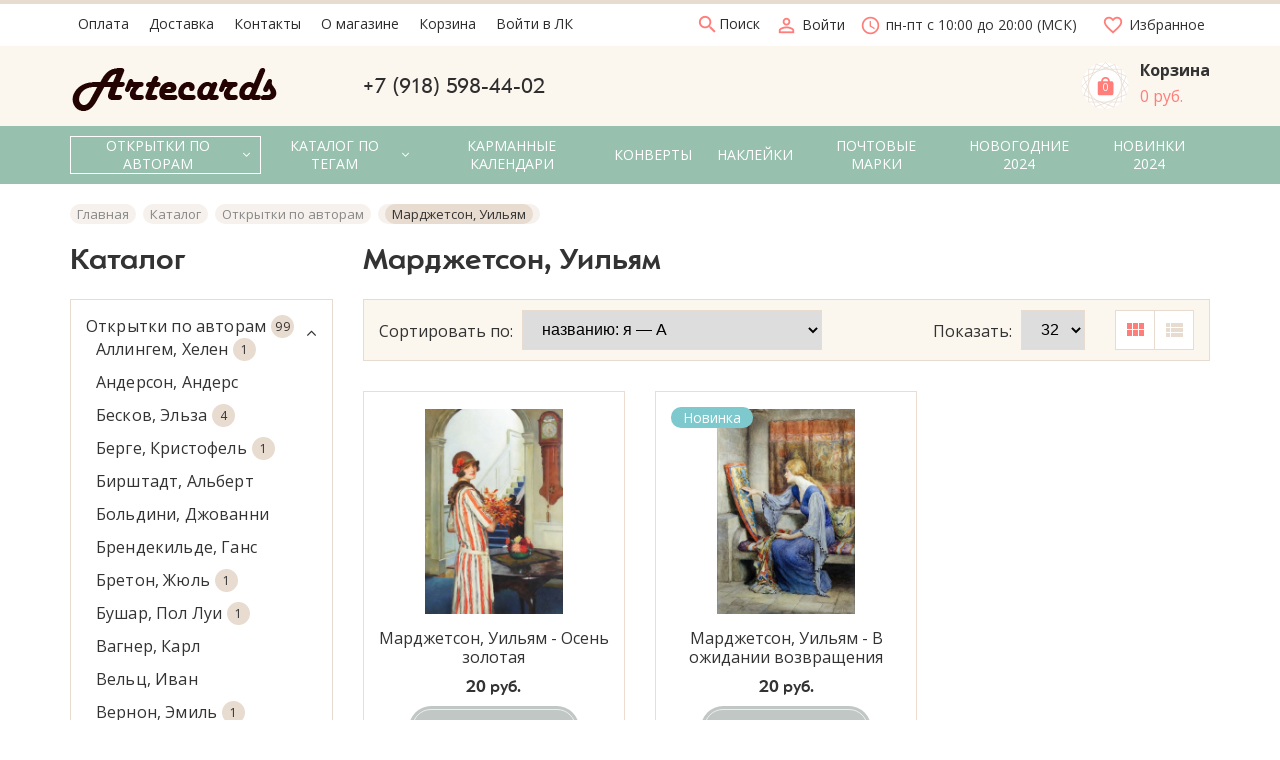

--- FILE ---
content_type: text/html; charset=utf-8
request_url: http://artecards.ru/catalog/Mardzhetson-Uilyam
body_size: 30392
content:
<!DOCTYPE html> 
<html lang="ru">
<head>
  <title>Марджетсон, Уильям</title>
  <meta name="description" content="Марджетсон, Уильям" />
  <meta name="keywords" content="Марджетсон, Уильям" />
  <meta http-equiv="X-UA-Compatible" content="ie=edge">
  <meta charset="utf-8">
  <meta name="viewport" content="width=device-width, initial-scale=1.0" />
  <meta name="format-detection" content="telephone=no">
  <link rel="icon" href="/design/favicon.ico?design=flowers&lc=1647521008" type="image/x-icon" />
  <link rel="shortcut icon" href="/design/favicon.ico?design=flowers&lc=1647521008" type="image/x-icon" />
  
	<meta property="og:title" content="Марджетсон, Уильям">
	<meta property="og:image" content="http://design.artecards.ru/logo.png">
	<meta property="og:url" content="http://artecards.ru/">
	<meta property="og:site_name" content='ARTECARDS'>
	<meta property="og:type" content="website">
  <meta property="og:description" content="Марджетсон, Уильям">  
  
    
  
  <link async href="https://fonts.googleapis.com/icon?family=Material+Icons" rel="stylesheet">
  <link rel="stylesheet" type="text/css" href="/design/fonts.css">
  <link href="https://fonts.googleapis.com/css?family=Open+Sans:400,700&display=swap&subset=cyrillic,cyrillic-ext" rel="stylesheet">
  
  
  <link rel="stylesheet" href="/design/forall.css?lc=1714759305" type="text/css" />
  <link rel="stylesheet" type="text/css" href="/design/main.css?design=flowers&lc=1714759305">
</head>
<body>
  <div class="wrapper  nojs">
    
    <noscript>
      <div class="noscript"> 
        <div class="noscript-inner"> 
          <h4><strong>Мы заметили, что у Вас выключен JavaScript.</strong></h4>
          <h5>Необходимо включить его для корректной работы сайта.</h5>
        </div> 
      </div>
    </noscript>
    
    
    
    <div class="banner-top" style="display:none">
      <div class="container">
        <div class="banner-top-wrapper">
          <div class="banner-top-icon">
            <i class="fal fa-info" aria-hidden="true"></i>
          </div>
          <div class="banner-top-content">
            <strong class="banner-top-title">Заголовок уведомления</strong>
            <div class="banner-top-text">Здесь может быть Ваш текст уведомления со <a class="pseudo-link" href="#">ссылкой</a></div>
          </div>
        </div>
      </div>
      <button class="banner-top-closeBtn" type="button">Закрыть</button>
    </div>
    
    <header class="header">
      <div class="header-top">
        
        <div class="header-icons clearfix">
          <span class="header-iconsItem" type="button" data-target="#headerNav" role="button">
            <i class="material-icons">drag_indicator</i>
          </span>
          <span class="header-iconsItem" type="button" data-target="#headerSearch" role="button">
            <i class="material-icons">search</i>
          </span>
          <span class="header-iconsItem" type="button" data-target="#headerPhone" role="button">
            <i class="material-icons">phone</i>
          </span>
          <span class="header-iconsItem" type="button" data-target="#headerLogin" role="button">
            <i class="material-icons">account_circle</i>
          </span>
        </div>
        
        <div class="container">
            <div class="header-top-wrapper">
                            
              <ul class="header-nav unstyled _header-mobile" id="headerNav">
                                                                                                            <li class="header-navItem  "><a class="header-navLink" href="http://artecards.ru/page/Payment"  title="Оплата" itemprop="url"><span>Оплата</span></a></li>
                                                                                              <li class="header-navItem  "><a class="header-navLink" href="http://artecards.ru/page/Delivery"  title="Доставка" itemprop="url"><span>Доставка</span></a></li>
                                                                                              <li class="header-navItem  "><a class="header-navLink" href="http://artecards.ru/page/Contacts"  title="Контакты" itemprop="url"><span>Контакты</span></a></li>
                                                                                              <li class="header-navItem  "><a class="header-navLink" href="http://artecards.ru/page/O-magazine"  title="О магазине" itemprop="url"><span>О магазине</span></a></li>
                                                                                              <li class="header-navItem  "><a class="header-navLink" href="http://artecards.ru/cart"  title="Ваша корзина" itemprop="url"><span>Корзина</span></a></li>
                                                                                              <li class="header-navItem  "><a class="header-navLink" href="http://artecards.ru/user/login"  title="Вход в личный кабинет покупателя" itemprop="url"><span>Войти в ЛК</span></a></li>
                                                                                      
  
                  <li class="header-nav-all" style="display: none;display: none;display: none;display: none;display: none;display: none;">
                  
                    <a class="header-navLink" href="">Ещё ...</a>
                    <ul class="header-nav-allList">                    
                                                                                                     
                                                           
                                                           
                                                           
                                                           
                                                           
                                                                                    </ul>                    
                  </li>                
  
                </ul>
              
                          
  						
              <div class="header-search _header-mobile" id="headerSearch">
                  <div class="search">
                    <a class="header-searchLink" href="http://artecards.ru/search" title="Поиск по магазину" rel="nofollow">                
      									<i class="material-icons">
                        search
                        </i>
      									<span>Поиск</span>
            				</a>                  
                    <form id="search_mini_form" action="http://artecards.ru/search" method="get" title="Поиск по магазину">
                      <input type="hidden" name="goods_search_field_id" value="0">
                      <input required type="text" name="q" value="" class="input search-string" placeholder="Поиск по магазину..." autocomplete="off">
                      <button type="submit" title="Искать" class="search-submit">
                        <span class="header-searchIcon">
        									<i class="material-icons">
                          search
                          </i>                          
                        </span>
                      </button>
                      <button type="reset" title="Закрыть" class="search-close">
                        <span class="header-searchIcon">
                          <i class="material-icons">
                          close
                          </i>                          
                        </span>
                      </button>
                    </form>
                  </div> 
              </div>	
              
              
              
              <div class="_header-mobile header-login " id="headerLogin">
                                <div class="header-loginMenu">
                  <div class="header-loginList">
                    <a class="header-loginLink" href="http://artecards.ru/user/login" title="Вход в личный кабинет" rel="nofollow">                
                        <i class="material-icons">person_outline</i>   									
      									<span>Войти</span>
            				</a>
                  </div>
                </div>
                              
              </div>
              
            
              
                            <div class="header-phoneSub">
                <i class="material-icons">
                access_time
                </i>                    
                пн-пт с 10:00 до 20:00 (МСК)
              </div>
               
            
              <div class="favorites ">
                <a class="favorites-link" href="http://artecards.ru/user/register" title="Перейти к Избранному">
              		<i class="material-icons">favorite_border</i>
                  <span class="favorites-title">Избранное</span>
                </a>
              </div>
            </div>
        </div>
      </div>
      
      <div class="header-main">
        <div class="container">
          <div class="row">
            
              
              <div class="header-logo col-lg-3 col-md-3 col-xs-6">
									<a href="http://artecards.ru/" title="ARTECARDS">
									  <img class="header-logoImg" src="/design/logo.png?lc=1647521008" alt="ARTECARDS">
									 </a>
							</div>
							
              
              
              <div class="header-contacts _header-mobile col-lg-7 col-md-6" id="headerPhone">
                <div class="header-contacts-wrap">
                  
                  <div class="header-phones">
    							  
    							      							  <a class="header-phoneNum" href="tel:+7918598-44-02">
    							    +7 (918) 598-44-02
    							  </a>
    							      							  
    							      							  
    							                    </div>
  							  
                  
  							  
                </div>
  						</div>  
  						
  						
  						
  						<div class="header-tools col-lg-2 col-md-3 col-xs-6">
                                
                <div class="header-toolsCol">
                  <div class="cart ">
                    <a href="http://artecards.ru/cart" title="Перейти в Корзину" class="header-toolsLink _cart title">
                      <span class="header-toolsIcon _cart">
                        <svg width="55" height="55" version="1.1" id="Слой_1" xmlns="http://www.w3.org/2000/svg" x="0" y="0" viewBox="0 0 55 55" xml:space="preserve"><style>.st1{fill:none;stroke:#e8dbcf;stroke-width:.75;stroke-miterlimit:10}</style><circle cx="27.5" cy="27.1" r="25.5" fill="#fff"/><path class="st1" d="M9.5 9.1h36v36h-36z"/><path transform="rotate(45.001 27.5 27.1)" class="st1" d="M9.8 8.7h35.4v36.8H9.8z"/><path transform="rotate(68.297 27.5 27.1)" class="st1" d="M9.8 8.7h35.4v36.8H9.8z"/><path transform="rotate(21.678 27.502 27.104)" class="st1" d="M9.8 8.7h35.4v36.8H9.8z"/></svg>
                        <span class="header-toolsCounter" data-count="0">
                          <svg class="icon block-icon">
                            <use xlink:href="#local-mall"></use>
                          </svg> 
                          <span class="count" data-count="0">
                            0
                          </span>
                        </span>
                      </span>
                      <span class="header-toolsContent">
                        <strong class="title">Корзина</strong>
                                                  <span class="price">
                            0 руб.
                          </span>
                                                
                      </span>
                    </a>
                    <div class="dropdown">
                      <div class="cart-content">
                        <div class="empty hide">Корзина покупок пуста.<br/> Вы можете выбрать товар из <a href="http://artecards.ru/" title="Перейти в каталог">Каталога</a>.</div>
                                                <div class="empty">Корзина покупок пуста.<br/> Вы можете выбрать товар из <a href="http://artecards.ru/" title="Перейти в каталог">Каталога</a>.</div>
                                              </div>
                    </div>
                  </div>                  
                </div>
  						</div>
  						
            
          </div>
        </div>
      </div>      
      
            <div class="header-menu">
        <div class="container">
          <div class="row no-gutters">
            
            <div class="header-catalog col-xs-12">
              <span class="header-catalogBtn unselectable"><span class="header-catalogIcon fal fa-bars"></span><span>Каталог товаров</span></span>
              <ul class="header-catalogMenu unstyled">
                    <li class="header-catalogMenuTitle">
                      <a href="/catalog">Каталог</a>
                      <button class="header-closeBtn"><i class="fal fa-times"></i></button>
                    </li>
                                                                                                                                            <li  class="header-catalogItem  parent active">
                              <a href="http://artecards.ru/catalog/Otkrytki-po-avtoram-2" class="header-catalogLink " title="Открытки по авторам" itemprop="url">
                                Открытки по авторам
                                <span class="header-arrow header-catalogArrow fal fa-angle-down active"></span>                                                              </a>
                                                
                                            
                        
                                                                                                  <ul class="sub header-subcatalog">
                                                                          <li  class="header-subcatalogCol ">
                              <a href="http://artecards.ru/catalog/Allingem-Helen" class="header-subcatalogTitle " title="Аллингем, Хелен" itemprop="url">
                                Аллингем, Хелен
                                                                                              </a>
                                                </li>
                                                
                                            
                        
                                                                      <li  class="header-subcatalogCol ">
                              <a href="http://artecards.ru/catalog/Anderson-Anders" class="header-subcatalogTitle " title="Андерсон, Андерс" itemprop="url">
                                Андерсон, Андерс
                                                                                              </a>
                                                </li>
                                                
                                            
                        
                                                                      <li  class="header-subcatalogCol ">
                              <a href="http://artecards.ru/catalog/Beskov-Jelza" class="header-subcatalogTitle " title="Бесков, Эльза" itemprop="url">
                                Бесков, Эльза
                                                                                              </a>
                                                </li>
                                                
                                            
                        
                                                                      <li  class="header-subcatalogCol ">
                              <a href="http://artecards.ru/catalog/Berge-Kristofel" class="header-subcatalogTitle " title="Берге, Кристофель" itemprop="url">
                                Берге, Кристофель
                                                                                              </a>
                                                </li>
                                                
                                            
                        
                                                                      <li  class="header-subcatalogCol ">
                              <a href="http://artecards.ru/catalog/Birshtadt-Albert" class="header-subcatalogTitle " title="Бирштадт, Альберт" itemprop="url">
                                Бирштадт, Альберт
                                                                                              </a>
                                                </li>
                                                
                                            
                        
                                                                      <li  class="header-subcatalogCol ">
                              <a href="http://artecards.ru/catalog/Boldini-Dzhovanni" class="header-subcatalogTitle " title="Больдини, Джованни" itemprop="url">
                                Больдини, Джованни
                                                                                              </a>
                                                </li>
                                                
                                            
                        
                                                                      <li  class="header-subcatalogCol ">
                              <a href="http://artecards.ru/catalog/Brendekilde-Gans" class="header-subcatalogTitle " title="Брендекильде, Ганс" itemprop="url">
                                Брендекильде, Ганс
                                                                                              </a>
                                                </li>
                                                
                                            
                        
                                                                      <li  class="header-subcatalogCol ">
                              <a href="http://artecards.ru/catalog/Breton-Zhyul" class="header-subcatalogTitle " title="Бретон, Жюль" itemprop="url">
                                Бретон, Жюль
                                                                                              </a>
                                                </li>
                                                
                                            
                        
                                                                      <li  class="header-subcatalogCol ">
                              <a href="http://artecards.ru/catalog/Bushar-Pol-Lui" class="header-subcatalogTitle " title="Бушар, Пол Луи" itemprop="url">
                                Бушар, Пол Луи
                                                                                              </a>
                                                </li>
                                                
                                            
                        
                                                                      <li  class="header-subcatalogCol ">
                              <a href="http://artecards.ru/catalog/Vagner-Karl" class="header-subcatalogTitle " title="Вагнер, Карл" itemprop="url">
                                Вагнер, Карл
                                                                                              </a>
                                                </li>
                                                
                                            
                        
                                                                      <li  class="header-subcatalogCol ">
                              <a href="http://artecards.ru/catalog/Velc-Ivan" class="header-subcatalogTitle " title="Вельц, Иван" itemprop="url">
                                Вельц, Иван
                                                                                              </a>
                                                </li>
                                                
                                            
                        
                                                                      <li  class="header-subcatalogCol ">
                              <a href="http://artecards.ru/catalog/Vernon-Jemil" class="header-subcatalogTitle " title="Вернон, Эмиль" itemprop="url">
                                Вернон, Эмиль
                                                                                              </a>
                                                </li>
                                                
                                            
                        
                                                                      <li  class="header-subcatalogCol ">
                              <a href="http://artecards.ru/catalog/Veshhilov-Konstantin" class="header-subcatalogTitle " title="Вещилов, Константин" itemprop="url">
                                Вещилов, Константин
                                                                                              </a>
                                                </li>
                                                
                                            
                        
                                                                      <li  class="header-subcatalogCol ">
                              <a href="http://artecards.ru/catalog/Volkov-efim" class="header-subcatalogTitle " title="Волков, Ефим" itemprop="url">
                                Волков, Ефим
                                                                                              </a>
                                                </li>
                                                
                                            
                        
                                                                      <li  class="header-subcatalogCol ">
                              <a href="http://artecards.ru/catalog/Vunsh-Mari" class="header-subcatalogTitle " title="Вунш, Мари" itemprop="url">
                                Вунш, Мари
                                                                                              </a>
                                                </li>
                                                
                                            
                        
                                                                      <li  class="header-subcatalogCol ">
                              <a href="http://artecards.ru/catalog/Gale-Lalu-Jezhen" class="header-subcatalogTitle " title="Галье-Лалу, Эжен" itemprop="url">
                                Галье-Лалу, Эжен
                                                                                              </a>
                                                </li>
                                                
                                            
                        
                                                                      <li  class="header-subcatalogCol ">
                              <a href="http://artecards.ru/catalog/Gardi-Hejvud" class="header-subcatalogTitle " title="Гарди, Хейвуд" itemprop="url">
                                Гарди, Хейвуд
                                                                                              </a>
                                                </li>
                                                
                                            
                        
                                                                      <li  class="header-subcatalogCol ">
                              <a href="http://artecards.ru/catalog/Germashev-Mihail" class="header-subcatalogTitle " title="Гермашев, Михаил" itemprop="url">
                                Гермашев, Михаил
                                                                                              </a>
                                                </li>
                                                
                                            
                        
                                                                      <li  class="header-subcatalogCol ">
                              <a href="http://artecards.ru/catalog/Gorbatov-Konstantin" class="header-subcatalogTitle " title="Горбатов, Константин" itemprop="url">
                                Горбатов, Константин
                                                                                              </a>
                                                </li>
                                                
                                            
                        
                                                                      <li  class="header-subcatalogCol ">
                              <a href="http://artecards.ru/catalog/Gedsbi-Uilyam" class="header-subcatalogTitle " title="Гэдсби, Уильям" itemprop="url">
                                Гэдсби, Уильям
                                                                                              </a>
                                                </li>
                                                
                                            
                        
                                                                      <li  class="header-subcatalogCol ">
                              <a href="http://artecards.ru/catalog/Dal-Hans" class="header-subcatalogTitle " title="Даль, Ханс" itemprop="url">
                                Даль, Ханс
                                                                                              </a>
                                                </li>
                                                
                                            
                        
                                                                      <li  class="header-subcatalogCol ">
                              <a href="http://artecards.ru/catalog/Dzhanni-Georg" class="header-subcatalogTitle " title="Джанни, Георг" itemprop="url">
                                Джанни, Георг
                                                                                              </a>
                                                </li>
                                                
                                            
                        
                                                                      <li  class="header-subcatalogCol ">
                              <a href="http://artecards.ru/catalog/Dzampigi-Jeudzhenio" class="header-subcatalogTitle " title="Дзампиги, Эудженио" itemprop="url">
                                Дзампиги, Эудженио
                                                                                              </a>
                                                </li>
                                                
                                            
                        
                                                                      <li  class="header-subcatalogCol ">
                              <a href="http://artecards.ru/catalog/Diffenbah-Anton" class="header-subcatalogTitle " title="Диффенбах, Антон" itemprop="url">
                                Диффенбах, Антон
                                                                                              </a>
                                                </li>
                                                
                                            
                        
                                                                      <li  class="header-subcatalogCol ">
                              <a href="http://artecards.ru/catalog/Difenbah-Karl" class="header-subcatalogTitle " title="Дифенбах, Карл" itemprop="url">
                                Дифенбах, Карл
                                                                                              </a>
                                                </li>
                                                
                                            
                        
                                                                      <li  class="header-subcatalogCol ">
                              <a href="http://artecards.ru/catalog/Doll-Anton" class="header-subcatalogTitle " title="Долл, Антон" itemprop="url">
                                Долл, Антон
                                                                                              </a>
                                                </li>
                                                
                                            
                        
                                                                      <li  class="header-subcatalogCol ">
                              <a href="http://artecards.ru/catalog/Kilborn-Dzhordzh-Gudvin" class="header-subcatalogTitle " title="Килбёрн, Джордж Гудвин" itemprop="url">
                                Килбёрн, Джордж Гудвин
                                                                                              </a>
                                                </li>
                                                
                                            
                        
                                                                      <li  class="header-subcatalogCol ">
                              <a href="http://artecards.ru/catalog/Klever-yulij" class="header-subcatalogTitle " title="Клевер, Юлий" itemprop="url">
                                Клевер, Юлий
                                                                                              </a>
                                                </li>
                                                
                                            
                        
                                                                      <li  class="header-subcatalogCol ">
                              <a href="http://artecards.ru/catalog/Klever-yulij-Ml" class="header-subcatalogTitle " title="Клевер, Юлий (Мл.)" itemprop="url">
                                Клевер, Юлий (Мл.)
                                                                                              </a>
                                                </li>
                                                
                                            
                        
                                                                      <li  class="header-subcatalogCol ">
                              <a href="http://artecards.ru/catalog/Koulman-Vilyam" class="header-subcatalogTitle " title="Коулман, Вильям" itemprop="url">
                                Коулман, Вильям
                                                                                              </a>
                                                </li>
                                                
                                            
                        
                                                                      <li  class="header-subcatalogCol ">
                              <a href="http://artecards.ru/catalog/Krachkovskij-Iosif" class="header-subcatalogTitle " title="Крачковский, Иосиф" itemprop="url">
                                Крачковский, Иосиф
                                                                                              </a>
                                                </li>
                                                
                                            
                        
                                                                      <li  class="header-subcatalogCol ">
                              <a href="http://artecards.ru/catalog/Kruzeman-Frederik" class="header-subcatalogTitle " title="Круземан, Фредерик" itemprop="url">
                                Круземан, Фредерик
                                                                                              </a>
                                                </li>
                                                
                                            
                        
                                                                      <li  class="header-subcatalogCol ">
                              <a href="http://artecards.ru/catalog/Kukkuk-Villem" class="header-subcatalogTitle " title="Куккук, Виллем" itemprop="url">
                                Куккук, Виллем
                                                                                              </a>
                                                </li>
                                                
                                            
                        
                                                                      <li  class="header-subcatalogCol ">
                              <a href="http://artecards.ru/catalog/Kukujel-Jedvard" class="header-subcatalogTitle " title="Кукуэль, Эдвард" itemprop="url">
                                Кукуэль, Эдвард
                                                                                              </a>
                                                </li>
                                                
                                            
                        
                                                                      <li  class="header-subcatalogCol ">
                              <a href="http://artecards.ru/catalog/Lejkert-Charlz" class="header-subcatalogTitle " title="Лейкерт, Чарльз" itemprop="url">
                                Лейкерт, Чарльз
                                                                                              </a>
                                                </li>
                                                
                                            
                        
                                                                      <li  class="header-subcatalogCol ">
                              <a href="http://artecards.ru/catalog/Lenuar-Charlz" class="header-subcatalogTitle " title="Ленуар, Чарльз" itemprop="url">
                                Ленуар, Чарльз
                                                                                              </a>
                                                </li>
                                                
                                            
                        
                                                                      <li  class="header-subcatalogCol ">
                              <a href="http://artecards.ru/catalog/Lilefors-Bruno" class="header-subcatalogTitle " title="Лильефорс, Бруно" itemprop="url">
                                Лильефорс, Бруно
                                                                                              </a>
                                                </li>
                                                
                                            
                        
                                                                      <li  class="header-subcatalogCol ">
                              <a href="http://artecards.ru/catalog/Makovskij-Konstantin" class="header-subcatalogTitle " title="Маковский, Константин" itemprop="url">
                                Маковский, Константин
                                                                                              </a>
                                                </li>
                                                
                                            
                        
                                                                      <li  class="header-subcatalogCol  active">
                              <a href="http://artecards.ru/catalog/Mardzhetson-Uilyam" class="header-subcatalogTitle  active" title="Марджетсон, Уильям" itemprop="url">
                                Марджетсон, Уильям
                                                                                              </a>
                                                </li>
                                                
                                            
                        
                                                                      <li  class="header-subcatalogCol ">
                              <a href="http://artecards.ru/catalog/Mille-Dzhon" class="header-subcatalogTitle " title="Милле, Джон" itemprop="url">
                                Милле, Джон
                                                                                              </a>
                                                </li>
                                                
                                            
                        
                                                                      <li  class="header-subcatalogCol ">
                              <a href="http://artecards.ru/catalog/Montini-Dzhenni" class="header-subcatalogTitle " title="Монтиньи, Дженни" itemprop="url">
                                Монтиньи, Дженни
                                                                                              </a>
                                                </li>
                                                
                                            
                        
                                                                      <li  class="header-subcatalogCol ">
                              <a href="http://artecards.ru/catalog/Morgan-Frederik" class="header-subcatalogTitle " title="Морган, Фредерик" itemprop="url">
                                Морган, Фредерик
                                                                                              </a>
                                                </li>
                                                
                                            
                        
                                                                      <li  class="header-subcatalogCol ">
                              <a href="http://artecards.ru/catalog/Mosler-Gyustav" class="header-subcatalogTitle " title="Мослер, Гюстав" itemprop="url">
                                Мослер, Гюстав
                                                                                              </a>
                                                </li>
                                                
                                            
                        
                                                                      <li  class="header-subcatalogCol ">
                              <a href="http://artecards.ru/catalog/Muha-Alfons" class="header-subcatalogTitle " title="Муха, Альфонс" itemprop="url">
                                Муха, Альфонс
                                                                                              </a>
                                                </li>
                                                
                                            
                        
                                                                      <li  class="header-subcatalogCol ">
                              <a href="http://artecards.ru/catalog/Mek-Lizzi" class="header-subcatalogTitle " title="Мэк, Лиззи" itemprop="url">
                                Мэк, Лиззи
                                                                                              </a>
                                                </li>
                                                
                                            
                        
                                                                      <li  class="header-subcatalogCol ">
                              <a href="http://artecards.ru/catalog/Neizvestnyj-avtor" class="header-subcatalogTitle " title="Неизвестный автор" itemprop="url">
                                Неизвестный автор
                                                                                              </a>
                                                </li>
                                                
                                            
                        
                                                                      <li  class="header-subcatalogCol ">
                              <a href="http://artecards.ru/catalog/Nistrem-Dzhenni" class="header-subcatalogTitle " title="Нистрем, Дженни" itemprop="url">
                                Нистрем, Дженни
                                                                                              </a>
                                                </li>
                                                
                                            
                        
                                                                      <li  class="header-subcatalogCol ">
                              <a href="http://artecards.ru/catalog/Polenov-Vasilij" class="header-subcatalogTitle " title="Поленов, Василий" itemprop="url">
                                Поленов, Василий
                                                                                              </a>
                                                </li>
                                                
                                            
                        
                                                                      <li  class="header-subcatalogCol ">
                              <a href="http://artecards.ru/catalog/Potter-Beatris" class="header-subcatalogTitle " title="Поттер, Беатрис" itemprop="url">
                                Поттер, Беатрис
                                                                                              </a>
                                                </li>
                                                
                                            
                        
                                                                      <li  class="header-subcatalogCol ">
                              <a href="http://artecards.ru/catalog/Rettig-Genrih" class="header-subcatalogTitle " title="Реттиг, Генрих" itemprop="url">
                                Реттиг, Генрих
                                                                                              </a>
                                                </li>
                                                
                                            
                        
                                                                      <li  class="header-subcatalogCol ">
                              <a href="http://artecards.ru/catalog/Rodzher-Karl" class="header-subcatalogTitle " title="Роджер, Карл" itemprop="url">
                                Роджер, Карл
                                                                                              </a>
                                                </li>
                                                
                                            
                        
                                                                      <li  class="header-subcatalogCol ">
                              <a href="http://artecards.ru/catalog/Ronner-Nip-Genrietta" class="header-subcatalogTitle " title="Роннер-Нип, Генриетта" itemprop="url">
                                Роннер-Нип, Генриетта
                                                                                              </a>
                                                </li>
                                                
                                            
                        
                                                                      <li  class="header-subcatalogCol ">
                              <a href="http://artecards.ru/catalog/Smit-Hald-Frithof" class="header-subcatalogTitle " title="Смит-Халд, Фритхоф" itemprop="url">
                                Смит-Халд, Фритхоф
                                                                                              </a>
                                                </li>
                                                
                                            
                        
                                                                      <li  class="header-subcatalogCol ">
                              <a href="http://artecards.ru/catalog/Strekan-Artur" class="header-subcatalogTitle " title="Стрэкан, Артур" itemprop="url">
                                Стрэкан, Артур
                                                                                              </a>
                                                </li>
                                                
                                            
                        
                                                                      <li  class="header-subcatalogCol ">
                              <a href="http://artecards.ru/catalog/Sudoholskij-Petr" class="header-subcatalogTitle " title="Судохольский, Петр" itemprop="url">
                                Судохольский, Петр
                                                                                              </a>
                                                </li>
                                                
                                            
                        
                                                                      <li  class="header-subcatalogCol ">
                              <a href="http://artecards.ru/catalog/Tisso-Dzhejms" class="header-subcatalogTitle " title="Тиссо, Джеймс" itemprop="url">
                                Тиссо, Джеймс
                                                                                              </a>
                                                </li>
                                                
                                            
                        
                                                                      <li  class="header-subcatalogCol ">
                              <a href="http://artecards.ru/catalog/Todd-Dzhon-Dzhordzh" class="header-subcatalogTitle " title="Тодд, Джон Джордж" itemprop="url">
                                Тодд, Джон Джордж
                                                                                              </a>
                                                </li>
                                                
                                            
                        
                                                                      <li  class="header-subcatalogCol ">
                              <a href="http://artecards.ru/catalog/Uilson-Charlz" class="header-subcatalogTitle " title="Уилсон, Чарльз" itemprop="url">
                                Уилсон, Чарльз
                                                                                              </a>
                                                </li>
                                                
                                            
                        
                                                                      <li  class="header-subcatalogCol ">
                              <a href="http://artecards.ru/catalog/Farkuharson-Dzhozef" class="header-subcatalogTitle " title="Фаркухарсон, Джозеф" itemprop="url">
                                Фаркухарсон, Джозеф
                                                                                              </a>
                                                </li>
                                                
                                            
                        
                                                                      <li  class="header-subcatalogCol ">
                              <a href="http://artecards.ru/catalog/Fisher-Harrison" class="header-subcatalogTitle " title="Фишер, Харрисон" itemprop="url">
                                Фишер, Харрисон
                                                                                              </a>
                                                </li>
                                                
                                            
                        
                                                                      <li  class="header-subcatalogCol ">
                              <a href="http://artecards.ru/catalog/Foster-Majlz-Berket" class="header-subcatalogTitle " title="Фостер, Майлз Беркет" itemprop="url">
                                Фостер, Майлз Беркет
                                                                                              </a>
                                                </li>
                                                
                                            
                        
                                                                      <li  class="header-subcatalogCol ">
                              <a href="http://artecards.ru/catalog/Festad-Gustav" class="header-subcatalogTitle " title="Фьестад, Густав" itemprop="url">
                                Фьестад, Густав
                                                                                              </a>
                                                </li>
                                                
                                            
                        
                                                                      <li  class="header-subcatalogCol ">
                              <a href="http://artecards.ru/catalog/Hejden-A" class="header-subcatalogTitle " title="Хейден, А." itemprop="url">
                                Хейден, А.
                                                                                              </a>
                                                </li>
                                                
                                            
                        
                                                                      <li  class="header-subcatalogCol ">
                              <a href="http://artecards.ru/catalog/Hilgers-Karl" class="header-subcatalogTitle " title="Хильгерс, Карл" itemprop="url">
                                Хильгерс, Карл
                                                                                              </a>
                                                </li>
                                                
                                            
                        
                                                                      <li  class="header-subcatalogCol ">
                              <a href="http://artecards.ru/catalog/Hopkins-Artur" class="header-subcatalogTitle " title="Хопкинс, Артур" itemprop="url">
                                Хопкинс, Артур
                                                                                              </a>
                                                </li>
                                                
                                            
                        
                                                                      <li  class="header-subcatalogCol ">
                              <a href="http://artecards.ru/catalog/Hyuz-Jedvard" class="header-subcatalogTitle " title="Хьюз, Эдвард" itemprop="url">
                                Хьюз, Эдвард
                                                                                              </a>
                                                </li>
                                                
                                            
                        
                                                                      <li  class="header-subcatalogCol ">
                              <a href="http://artecards.ru/catalog/Heker-Horst" class="header-subcatalogTitle " title="Хэкер, Хорст" itemprop="url">
                                Хэкер, Хорст
                                                                                              </a>
                                                </li>
                                                
                                            
                        
                                                                      <li  class="header-subcatalogCol ">
                              <a href="http://artecards.ru/catalog/Sheard-Tomas" class="header-subcatalogTitle " title="Шеард, Томас" itemprop="url">
                                Шеард, Томас
                                                                                              </a>
                                                </li>
                                                
                                            
                        
                                                                      <li  class="header-subcatalogCol ">
                              <a href="http://artecards.ru/catalog/Jekgorst-Vasilij" class="header-subcatalogTitle " title="Экгорст, Василий" itemprop="url">
                                Экгорст, Василий
                                                                                              </a>
                                                </li>
                                                
                                            
                        
                                                                      <li  class="header-subcatalogCol ">
                              <a href="http://artecards.ru/catalog/Jelsli-Artur" class="header-subcatalogTitle " title="Элсли, Артур" itemprop="url">
                                Элсли, Артур
                                                                                              </a>
                                                </li>
                                                
                                            
                        
                                                                      <li  class="header-subcatalogCol ">
                              <a href="http://artecards.ru/catalog/Kristiansen-Nils" class="header-subcatalogTitle " title="Кристиансен, Нилс" itemprop="url">
                                Кристиансен, Нилс
                                                                                              </a>
                                                </li>
                                                
                                            
                        
                                                                      <li  class="header-subcatalogCol ">
                              <a href="http://artecards.ru/catalog/Averkamp-Hendrik" class="header-subcatalogTitle " title="Аверкамп,  Хендрик" itemprop="url">
                                Аверкамп,  Хендрик
                                                                                              </a>
                                                </li>
                                                
                                            
                        
                                                                      <li  class="header-subcatalogCol ">
                              <a href="http://artecards.ru/catalog/Hanter-Meri" class="header-subcatalogTitle " title="Хантер, Мэри" itemprop="url">
                                Хантер, Мэри
                                                                                              </a>
                                                </li>
                                                
                                            
                        
                                                                      <li  class="header-subcatalogCol ">
                              <a href="http://artecards.ru/catalog/Kovalski-Leopold" class="header-subcatalogTitle " title="Ковальски, Леопольд" itemprop="url">
                                Ковальски, Леопольд
                                                                                              </a>
                                                </li>
                                                
                                            
                        
                                                                      <li  class="header-subcatalogCol ">
                              <a href="http://artecards.ru/catalog/Hejlar-Jelit" class="header-subcatalogTitle " title="Хейлар, Элит" itemprop="url">
                                Хейлар, Элит
                                                                                              </a>
                                                </li>
                                                
                                            
                        
                                                                      <li  class="header-subcatalogCol ">
                              <a href="http://artecards.ru/catalog/Savrasov-Aleksej" class="header-subcatalogTitle " title="Саврасов, Алексей" itemprop="url">
                                Саврасов, Алексей
                                                                                              </a>
                                                </li>
                                                
                                            
                        
                                                                      <li  class="header-subcatalogCol ">
                              <a href="http://artecards.ru/catalog/Hejlar-Meri" class="header-subcatalogTitle " title="Хэйлар, Мэри" itemprop="url">
                                Хэйлар, Мэри
                                                                                              </a>
                                                </li>
                                                
                                            
                        
                                                                      <li  class="header-subcatalogCol ">
                              <a href="http://artecards.ru/catalog/Hauptman-Karl" class="header-subcatalogTitle " title="Хауптман, Карл" itemprop="url">
                                Хауптман, Карл
                                                                                              </a>
                                                </li>
                                                
                                            
                        
                                                                      <li  class="header-subcatalogCol ">
                              <a href="http://artecards.ru/catalog/Gejz-Garold" class="header-subcatalogTitle " title="Гейз, Гарольд" itemprop="url">
                                Гейз, Гарольд
                                                                                              </a>
                                                </li>
                                                
                                            
                        
                                                                      <li  class="header-subcatalogCol ">
                              <a href="http://artecards.ru/catalog/Lesli-Dzhordzh" class="header-subcatalogTitle " title="Лесли, Джордж" itemprop="url">
                                Лесли, Джордж
                                                                                              </a>
                                                </li>
                                                
                                                                  </ul> 
                                                </li>
                                                                                          
                        
                                                                      <li  class="header-catalogItem  parent">
                              <a href="http://artecards.ru/catalog/Katalog-po-tegam" class="header-catalogLink " title="Каталог по тегам" itemprop="url">
                                Каталог по тегам
                                <span class="header-arrow header-catalogArrow fal fa-angle-down "></span>                                                              </a>
                                                
                                            
                        
                                                                                                  <ul class="sub header-subcatalog">
                                                                          <li  class="header-subcatalogCol ">
                              <a href="http://artecards.ru/catalog/OSTATKI" class="header-subcatalogTitle " title="УЦЕНКА" itemprop="url">
                                УЦЕНКА
                                                                                              </a>
                                                </li>
                                                
                                            
                        
                                                                      <li  class="header-subcatalogCol ">
                              <a href="http://artecards.ru/catalog/Arhitektura" class="header-subcatalogTitle " title="Архитектура" itemprop="url">
                                Архитектура
                                                                                              </a>
                                                </li>
                                                
                                            
                        
                                                                      <li  class="header-subcatalogCol ">
                              <a href="http://artecards.ru/catalog/Vodoemy" class="header-subcatalogTitle " title="Водоемы" itemprop="url">
                                Водоемы
                                                                                              </a>
                                                </li>
                                                
                                            
                        
                                                                      <li  class="header-subcatalogCol ">
                              <a href="http://artecards.ru/catalog/Gory" class="header-subcatalogTitle " title="Горы" itemprop="url">
                                Горы
                                                                                              </a>
                                                </li>
                                                
                                            
                        
                                                                      <li  class="header-subcatalogCol ">
                              <a href="http://artecards.ru/catalog/Detstvo" class="header-subcatalogTitle " title="Детство" itemprop="url">
                                Детство
                                                                                              </a>
                                                </li>
                                                
                                            
                        
                                                                      <li  class="header-subcatalogCol ">
                              <a href="http://artecards.ru/catalog/Zhenskij-obraz" class="header-subcatalogTitle " title="Женский образ" itemprop="url">
                                Женский образ
                                                                                              </a>
                                                </li>
                                                
                                            
                        
                                                                      <li  class="header-subcatalogCol ">
                              <a href="http://artecards.ru/catalog/Zhivotnye" class="header-subcatalogTitle " title="Животные" itemprop="url">
                                Животные
                                                                                              </a>
                                                </li>
                                                
                                            
                        
                                                                      <li  class="header-subcatalogCol ">
                              <a href="http://artecards.ru/catalog/Zamki" class="header-subcatalogTitle " title="Замки" itemprop="url">
                                Замки
                                                                                              </a>
                                                </li>
                                                
                                            
                        
                                                                      <li  class="header-subcatalogCol ">
                              <a href="http://artecards.ru/catalog/Zima" class="header-subcatalogTitle " title="Зима" itemprop="url">
                                Зима
                                                                                              </a>
                                                </li>
                                                
                                            
                        
                                                                      <li  class="header-subcatalogCol ">
                              <a href="http://artecards.ru/catalog/Interer-2" class="header-subcatalogTitle " title="Интерьер" itemprop="url">
                                Интерьер
                                                                                              </a>
                                                </li>
                                                
                                            
                        
                                                                      <li  class="header-subcatalogCol ">
                              <a href="http://artecards.ru/catalog/Korabli" class="header-subcatalogTitle " title="Корабли" itemprop="url">
                                Корабли
                                                                                              </a>
                                                </li>
                                                
                                            
                        
                                                                      <li  class="header-subcatalogCol ">
                              <a href="http://artecards.ru/catalog/Koty" class="header-subcatalogTitle " title="Коты" itemprop="url">
                                Коты
                                                                                              </a>
                                                </li>
                                                
                                            
                        
                                                                      <li  class="header-subcatalogCol ">
                              <a href="http://artecards.ru/catalog/Les" class="header-subcatalogTitle " title="Лес" itemprop="url">
                                Лес
                                                                                              </a>
                                                </li>
                                                
                                            
                        
                                                                      <li  class="header-subcatalogCol ">
                              <a href="http://artecards.ru/catalog/Leto" class="header-subcatalogTitle " title="Лето" itemprop="url">
                                Лето
                                                                                              </a>
                                                </li>
                                                
                                            
                        
                                                                      <li  class="header-subcatalogCol ">
                              <a href="http://artecards.ru/catalog/Literatura" class="header-subcatalogTitle " title="Литература" itemprop="url">
                                Литература
                                                                                              </a>
                                                </li>
                                                
                                            
                        
                                                                      <li  class="header-subcatalogCol ">
                              <a href="http://artecards.ru/catalog/Lyubov" class="header-subcatalogTitle " title="Любовь" itemprop="url">
                                Любовь
                                                                                              </a>
                                                </li>
                                                
                                            
                        
                                                                      <li  class="header-subcatalogCol ">
                              <a href="http://artecards.ru/catalog/Mayaki" class="header-subcatalogTitle " title="Маяки" itemprop="url">
                                Маяки
                                                                                              </a>
                                                </li>
                                                
                                            
                        
                                                                      <li  class="header-subcatalogCol ">
                              <a href="http://artecards.ru/catalog/Mini-otkrytki" class="header-subcatalogTitle " title="Мини-открытки" itemprop="url">
                                Мини-открытки
                                                                                              </a>
                                                </li>
                                                
                                            
                        
                                                                      <li  class="header-subcatalogCol ">
                              <a href="http://artecards.ru/catalog/Muzhskoj-obraz" class="header-subcatalogTitle " title="Мужской образ" itemprop="url">
                                Мужской образ
                                                                                              </a>
                                                </li>
                                                
                                            
                        
                                                                      <li  class="header-subcatalogCol ">
                              <a href="http://artecards.ru/catalog/Muzyka" class="header-subcatalogTitle " title="Музыка" itemprop="url">
                                Музыка
                                                                                              </a>
                                                </li>
                                                
                                            
                        
                                                                      <li  class="header-subcatalogCol ">
                              <a href="http://artecards.ru/catalog/Nabory" class="header-subcatalogTitle " title="Наборы" itemprop="url">
                                Наборы
                                                                                              </a>
                                                </li>
                                                
                                            
                        
                                                                      <li  class="header-subcatalogCol ">
                              <a href="http://artecards.ru/catalog/Novyj-god" class="header-subcatalogTitle " title="Новый год" itemprop="url">
                                Новый год
                                                                                              </a>
                                                </li>
                                                
                                            
                        
                                                                      <li  class="header-subcatalogCol ">
                              <a href="http://artecards.ru/catalog/Noch" class="header-subcatalogTitle " title="Ночь" itemprop="url">
                                Ночь
                                                                                              </a>
                                                </li>
                                                
                                            
                        
                                                                      <li  class="header-subcatalogCol ">
                              <a href="http://artecards.ru/catalog/Osen" class="header-subcatalogTitle " title="Осень" itemprop="url">
                                Осень
                                                                                              </a>
                                                </li>
                                                
                                            
                        
                                                                      <li  class="header-subcatalogCol ">
                              <a href="http://artecards.ru/catalog/Prerafajelity" class="header-subcatalogTitle " title="Прерафаэлиты" itemprop="url">
                                Прерафаэлиты
                                                                                              </a>
                                                </li>
                                                
                                            
                        
                                                                      <li  class="header-subcatalogCol ">
                              <a href="http://artecards.ru/catalog/Pticy" class="header-subcatalogTitle " title="Птицы" itemprop="url">
                                Птицы
                                                                                              </a>
                                                </li>
                                                
                                            
                        
                                                                      <li  class="header-subcatalogCol ">
                              <a href="http://artecards.ru/catalog/Pejzazh" class="header-subcatalogTitle " title="Пейзаж" itemprop="url">
                                Пейзаж
                                                                                              </a>
                                                </li>
                                                
                                            
                        
                                                                      <li  class="header-subcatalogCol ">
                              <a href="http://artecards.ru/catalog/Skazka" class="header-subcatalogTitle " title="Сказка" itemprop="url">
                                Сказка
                                                                                              </a>
                                                </li>
                                                
                                            
                        
                                                                      <li  class="header-subcatalogCol ">
                              <a href="http://artecards.ru/catalog/Sovremennye-avtory" class="header-subcatalogTitle " title="Современные авторы" itemprop="url">
                                Современные авторы
                                                                                              </a>
                                                </li>
                                                
                                            
                        
                                                                      <li  class="header-subcatalogCol ">
                              <a href="http://artecards.ru/catalog/Cvety" class="header-subcatalogTitle " title="Цветы" itemprop="url">
                                Цветы
                                                                                              </a>
                                                </li>
                                                
                                                                  </ul> 
                                                </li>
                                                                                          
                        
                                                                      <li  class="header-catalogItem ">
                              <a href="http://artecards.ru/catalog/Karmannye-kalendari-2" class="header-catalogLink " title="Карманные календари" itemprop="url">
                                Карманные календари
                                                                                              </a>
                                                </li>
                                                
                                            
                        
                                                                      <li  class="header-catalogItem ">
                              <a href="http://artecards.ru/catalog/Konverty" class="header-catalogLink " title="Конверты" itemprop="url">
                                Конверты
                                                                                              </a>
                                                </li>
                                                
                                            
                        
                                                                      <li  class="header-catalogItem ">
                              <a href="http://artecards.ru/catalog/Naklejki" class="header-catalogLink " title="Наклейки" itemprop="url">
                                Наклейки
                                                                                              </a>
                                                </li>
                                                
                                            
                        
                                                                      <li  class="header-catalogItem ">
                              <a href="http://artecards.ru/catalog/Pochtovye-marki" class="header-catalogLink " title="Почтовые марки" itemprop="url">
                                Почтовые марки
                                                                                              </a>
                                                </li>
                                                
                                            
                        
                                                                      <li  class="header-catalogItem ">
                              <a href="http://artecards.ru/catalog/NOVOGODNIe" class="header-catalogLink " title="НОВОГОДНИЕ 2024" itemprop="url">
                                НОВОГОДНИЕ 2024
                                                                                              </a>
                                                </li>
                                                
                                            
                        
                                                                      <li  class="header-catalogItem ">
                              <a href="http://artecards.ru/catalog/NOVINKI" class="header-catalogLink " title="НОВИНКИ 2024" itemprop="url">
                                НОВИНКИ 2024
                                                                                              </a>
                                                </li>
                                                
                                            
                        
                                                          
              </ul>
            </div>
            
            
            
            <div class="header-sections col-xs-12" >
                <ul class="header-sectionsList header-catalogMenu">
                  
                                                                                                                                <li  class="header-sectionsItem  parent active">
                            <a href="http://artecards.ru/catalog/Otkrytki-po-avtoram-2" class="header-catalogLink " title="Открытки по авторам" itemprop="url">
                              <span class="header-linkText">Открытки по авторам</span>
                              <span class="header-arrow header-catalogArrow fal fa-angle-down active"></span>                                                          </a>
                                            
                                        
                      
                                                                                          <ul class="sub header-subcatalog">
                                                                    <li  class="header-subcatalogCol ">
                            <a href="http://artecards.ru/catalog/Allingem-Helen" class="header-subcatalogTitle " title="Аллингем, Хелен" itemprop="url">
                              <span class="header-linkText">Аллингем, Хелен</span>
                                                                                        </a>
                                            </li>
                                            
                                        
                      
                                                                <li  class="header-subcatalogCol ">
                            <a href="http://artecards.ru/catalog/Anderson-Anders" class="header-subcatalogTitle " title="Андерсон, Андерс" itemprop="url">
                              <span class="header-linkText">Андерсон, Андерс</span>
                                                                                        </a>
                                            </li>
                                            
                                        
                      
                                                                <li  class="header-subcatalogCol ">
                            <a href="http://artecards.ru/catalog/Beskov-Jelza" class="header-subcatalogTitle " title="Бесков, Эльза" itemprop="url">
                              <span class="header-linkText">Бесков, Эльза</span>
                                                                                        </a>
                                            </li>
                                            
                                        
                      
                                                                <li  class="header-subcatalogCol ">
                            <a href="http://artecards.ru/catalog/Berge-Kristofel" class="header-subcatalogTitle " title="Берге, Кристофель" itemprop="url">
                              <span class="header-linkText">Берге, Кристофель</span>
                                                                                        </a>
                                            </li>
                                            
                                        
                      
                                                                <li  class="header-subcatalogCol ">
                            <a href="http://artecards.ru/catalog/Birshtadt-Albert" class="header-subcatalogTitle " title="Бирштадт, Альберт" itemprop="url">
                              <span class="header-linkText">Бирштадт, Альберт</span>
                                                                                        </a>
                                            </li>
                                            
                                        
                      
                                                                <li  class="header-subcatalogCol ">
                            <a href="http://artecards.ru/catalog/Boldini-Dzhovanni" class="header-subcatalogTitle " title="Больдини, Джованни" itemprop="url">
                              <span class="header-linkText">Больдини, Джованни</span>
                                                                                        </a>
                                            </li>
                                            
                                        
                      
                                                                <li  class="header-subcatalogCol ">
                            <a href="http://artecards.ru/catalog/Brendekilde-Gans" class="header-subcatalogTitle " title="Брендекильде, Ганс" itemprop="url">
                              <span class="header-linkText">Брендекильде, Ганс</span>
                                                                                        </a>
                                            </li>
                                            
                                        
                      
                                                                <li  class="header-subcatalogCol ">
                            <a href="http://artecards.ru/catalog/Breton-Zhyul" class="header-subcatalogTitle " title="Бретон, Жюль" itemprop="url">
                              <span class="header-linkText">Бретон, Жюль</span>
                                                                                        </a>
                                            </li>
                                            
                                        
                      
                                                                <li  class="header-subcatalogCol ">
                            <a href="http://artecards.ru/catalog/Bushar-Pol-Lui" class="header-subcatalogTitle " title="Бушар, Пол Луи" itemprop="url">
                              <span class="header-linkText">Бушар, Пол Луи</span>
                                                                                        </a>
                                            </li>
                                            
                                        
                      
                                                                <li  class="header-subcatalogCol ">
                            <a href="http://artecards.ru/catalog/Vagner-Karl" class="header-subcatalogTitle " title="Вагнер, Карл" itemprop="url">
                              <span class="header-linkText">Вагнер, Карл</span>
                                                                                        </a>
                                            </li>
                                            
                                        
                      
                                                                <li  class="header-subcatalogCol ">
                            <a href="http://artecards.ru/catalog/Velc-Ivan" class="header-subcatalogTitle " title="Вельц, Иван" itemprop="url">
                              <span class="header-linkText">Вельц, Иван</span>
                                                                                        </a>
                                            </li>
                                            
                                        
                      
                                                                <li  class="header-subcatalogCol ">
                            <a href="http://artecards.ru/catalog/Vernon-Jemil" class="header-subcatalogTitle " title="Вернон, Эмиль" itemprop="url">
                              <span class="header-linkText">Вернон, Эмиль</span>
                                                                                        </a>
                                            </li>
                                            
                                        
                      
                                                                <li  class="header-subcatalogCol ">
                            <a href="http://artecards.ru/catalog/Veshhilov-Konstantin" class="header-subcatalogTitle " title="Вещилов, Константин" itemprop="url">
                              <span class="header-linkText">Вещилов, Константин</span>
                                                                                        </a>
                                            </li>
                                            
                                        
                      
                                                                <li  class="header-subcatalogCol ">
                            <a href="http://artecards.ru/catalog/Volkov-efim" class="header-subcatalogTitle " title="Волков, Ефим" itemprop="url">
                              <span class="header-linkText">Волков, Ефим</span>
                                                                                        </a>
                                            </li>
                                            
                                        
                      
                                                                <li  class="header-subcatalogCol ">
                            <a href="http://artecards.ru/catalog/Vunsh-Mari" class="header-subcatalogTitle " title="Вунш, Мари" itemprop="url">
                              <span class="header-linkText">Вунш, Мари</span>
                                                                                        </a>
                                            </li>
                                            
                                        
                      
                                                                <li  class="header-subcatalogCol ">
                            <a href="http://artecards.ru/catalog/Gale-Lalu-Jezhen" class="header-subcatalogTitle " title="Галье-Лалу, Эжен" itemprop="url">
                              <span class="header-linkText">Галье-Лалу, Эжен</span>
                                                                                        </a>
                                            </li>
                                            
                                        
                      
                                                                <li  class="header-subcatalogCol ">
                            <a href="http://artecards.ru/catalog/Gardi-Hejvud" class="header-subcatalogTitle " title="Гарди, Хейвуд" itemprop="url">
                              <span class="header-linkText">Гарди, Хейвуд</span>
                                                                                        </a>
                                            </li>
                                            
                                        
                      
                                                                <li  class="header-subcatalogCol ">
                            <a href="http://artecards.ru/catalog/Germashev-Mihail" class="header-subcatalogTitle " title="Гермашев, Михаил" itemprop="url">
                              <span class="header-linkText">Гермашев, Михаил</span>
                                                                                        </a>
                                            </li>
                                            
                                        
                      
                                                                <li  class="header-subcatalogCol ">
                            <a href="http://artecards.ru/catalog/Gorbatov-Konstantin" class="header-subcatalogTitle " title="Горбатов, Константин" itemprop="url">
                              <span class="header-linkText">Горбатов, Константин</span>
                                                                                        </a>
                                            </li>
                                            
                                        
                      
                                                                <li  class="header-subcatalogCol ">
                            <a href="http://artecards.ru/catalog/Gedsbi-Uilyam" class="header-subcatalogTitle " title="Гэдсби, Уильям" itemprop="url">
                              <span class="header-linkText">Гэдсби, Уильям</span>
                                                                                        </a>
                                            </li>
                                            
                                        
                      
                                                                <li  class="header-subcatalogCol ">
                            <a href="http://artecards.ru/catalog/Dal-Hans" class="header-subcatalogTitle " title="Даль, Ханс" itemprop="url">
                              <span class="header-linkText">Даль, Ханс</span>
                                                                                        </a>
                                            </li>
                                            
                                        
                      
                                                                <li  class="header-subcatalogCol ">
                            <a href="http://artecards.ru/catalog/Dzhanni-Georg" class="header-subcatalogTitle " title="Джанни, Георг" itemprop="url">
                              <span class="header-linkText">Джанни, Георг</span>
                                                                                        </a>
                                            </li>
                                            
                                        
                      
                                                                <li  class="header-subcatalogCol ">
                            <a href="http://artecards.ru/catalog/Dzampigi-Jeudzhenio" class="header-subcatalogTitle " title="Дзампиги, Эудженио" itemprop="url">
                              <span class="header-linkText">Дзампиги, Эудженио</span>
                                                                                        </a>
                                            </li>
                                            
                                        
                      
                                                                <li  class="header-subcatalogCol ">
                            <a href="http://artecards.ru/catalog/Diffenbah-Anton" class="header-subcatalogTitle " title="Диффенбах, Антон" itemprop="url">
                              <span class="header-linkText">Диффенбах, Антон</span>
                                                                                        </a>
                                            </li>
                                            
                                        
                      
                                                                <li  class="header-subcatalogCol ">
                            <a href="http://artecards.ru/catalog/Difenbah-Karl" class="header-subcatalogTitle " title="Дифенбах, Карл" itemprop="url">
                              <span class="header-linkText">Дифенбах, Карл</span>
                                                                                        </a>
                                            </li>
                                            
                                        
                      
                                                                <li  class="header-subcatalogCol ">
                            <a href="http://artecards.ru/catalog/Doll-Anton" class="header-subcatalogTitle " title="Долл, Антон" itemprop="url">
                              <span class="header-linkText">Долл, Антон</span>
                                                                                        </a>
                                            </li>
                                            
                                        
                      
                                                                <li  class="header-subcatalogCol ">
                            <a href="http://artecards.ru/catalog/Kilborn-Dzhordzh-Gudvin" class="header-subcatalogTitle " title="Килбёрн, Джордж Гудвин" itemprop="url">
                              <span class="header-linkText">Килбёрн, Джордж Гудвин</span>
                                                                                        </a>
                                            </li>
                                            
                                        
                      
                                                                <li  class="header-subcatalogCol ">
                            <a href="http://artecards.ru/catalog/Klever-yulij" class="header-subcatalogTitle " title="Клевер, Юлий" itemprop="url">
                              <span class="header-linkText">Клевер, Юлий</span>
                                                                                        </a>
                                            </li>
                                            
                                        
                      
                                                                <li  class="header-subcatalogCol ">
                            <a href="http://artecards.ru/catalog/Klever-yulij-Ml" class="header-subcatalogTitle " title="Клевер, Юлий (Мл.)" itemprop="url">
                              <span class="header-linkText">Клевер, Юлий (Мл.)</span>
                                                                                        </a>
                                            </li>
                                            
                                        
                      
                                                                <li  class="header-subcatalogCol ">
                            <a href="http://artecards.ru/catalog/Koulman-Vilyam" class="header-subcatalogTitle " title="Коулман, Вильям" itemprop="url">
                              <span class="header-linkText">Коулман, Вильям</span>
                                                                                        </a>
                                            </li>
                                            
                                        
                      
                                                                <li  class="header-subcatalogCol ">
                            <a href="http://artecards.ru/catalog/Krachkovskij-Iosif" class="header-subcatalogTitle " title="Крачковский, Иосиф" itemprop="url">
                              <span class="header-linkText">Крачковский, Иосиф</span>
                                                                                        </a>
                                            </li>
                                            
                                        
                      
                                                                <li  class="header-subcatalogCol ">
                            <a href="http://artecards.ru/catalog/Kruzeman-Frederik" class="header-subcatalogTitle " title="Круземан, Фредерик" itemprop="url">
                              <span class="header-linkText">Круземан, Фредерик</span>
                                                                                        </a>
                                            </li>
                                            
                                        
                      
                                                                <li  class="header-subcatalogCol ">
                            <a href="http://artecards.ru/catalog/Kukkuk-Villem" class="header-subcatalogTitle " title="Куккук, Виллем" itemprop="url">
                              <span class="header-linkText">Куккук, Виллем</span>
                                                                                        </a>
                                            </li>
                                            
                                        
                      
                                                                <li  class="header-subcatalogCol ">
                            <a href="http://artecards.ru/catalog/Kukujel-Jedvard" class="header-subcatalogTitle " title="Кукуэль, Эдвард" itemprop="url">
                              <span class="header-linkText">Кукуэль, Эдвард</span>
                                                                                        </a>
                                            </li>
                                            
                                        
                      
                                                                <li  class="header-subcatalogCol ">
                            <a href="http://artecards.ru/catalog/Lejkert-Charlz" class="header-subcatalogTitle " title="Лейкерт, Чарльз" itemprop="url">
                              <span class="header-linkText">Лейкерт, Чарльз</span>
                                                                                        </a>
                                            </li>
                                            
                                        
                      
                                                                <li  class="header-subcatalogCol ">
                            <a href="http://artecards.ru/catalog/Lenuar-Charlz" class="header-subcatalogTitle " title="Ленуар, Чарльз" itemprop="url">
                              <span class="header-linkText">Ленуар, Чарльз</span>
                                                                                        </a>
                                            </li>
                                            
                                        
                      
                                                                <li  class="header-subcatalogCol ">
                            <a href="http://artecards.ru/catalog/Lilefors-Bruno" class="header-subcatalogTitle " title="Лильефорс, Бруно" itemprop="url">
                              <span class="header-linkText">Лильефорс, Бруно</span>
                                                                                        </a>
                                            </li>
                                            
                                        
                      
                                                                <li  class="header-subcatalogCol ">
                            <a href="http://artecards.ru/catalog/Makovskij-Konstantin" class="header-subcatalogTitle " title="Маковский, Константин" itemprop="url">
                              <span class="header-linkText">Маковский, Константин</span>
                                                                                        </a>
                                            </li>
                                            
                                        
                      
                                                                <li  class="header-subcatalogCol  active">
                            <a href="http://artecards.ru/catalog/Mardzhetson-Uilyam" class="header-subcatalogTitle  active" title="Марджетсон, Уильям" itemprop="url">
                              <span class="header-linkText">Марджетсон, Уильям</span>
                                                                                        </a>
                                            </li>
                                            
                                        
                      
                                                                <li  class="header-subcatalogCol ">
                            <a href="http://artecards.ru/catalog/Mille-Dzhon" class="header-subcatalogTitle " title="Милле, Джон" itemprop="url">
                              <span class="header-linkText">Милле, Джон</span>
                                                                                        </a>
                                            </li>
                                            
                                        
                      
                                                                <li  class="header-subcatalogCol ">
                            <a href="http://artecards.ru/catalog/Montini-Dzhenni" class="header-subcatalogTitle " title="Монтиньи, Дженни" itemprop="url">
                              <span class="header-linkText">Монтиньи, Дженни</span>
                                                                                        </a>
                                            </li>
                                            
                                        
                      
                                                                <li  class="header-subcatalogCol ">
                            <a href="http://artecards.ru/catalog/Morgan-Frederik" class="header-subcatalogTitle " title="Морган, Фредерик" itemprop="url">
                              <span class="header-linkText">Морган, Фредерик</span>
                                                                                        </a>
                                            </li>
                                            
                                        
                      
                                                                <li  class="header-subcatalogCol ">
                            <a href="http://artecards.ru/catalog/Mosler-Gyustav" class="header-subcatalogTitle " title="Мослер, Гюстав" itemprop="url">
                              <span class="header-linkText">Мослер, Гюстав</span>
                                                                                        </a>
                                            </li>
                                            
                                        
                      
                                                                <li  class="header-subcatalogCol ">
                            <a href="http://artecards.ru/catalog/Muha-Alfons" class="header-subcatalogTitle " title="Муха, Альфонс" itemprop="url">
                              <span class="header-linkText">Муха, Альфонс</span>
                                                                                        </a>
                                            </li>
                                            
                                        
                      
                                                                <li  class="header-subcatalogCol ">
                            <a href="http://artecards.ru/catalog/Mek-Lizzi" class="header-subcatalogTitle " title="Мэк, Лиззи" itemprop="url">
                              <span class="header-linkText">Мэк, Лиззи</span>
                                                                                        </a>
                                            </li>
                                            
                                        
                      
                                                                <li  class="header-subcatalogCol ">
                            <a href="http://artecards.ru/catalog/Neizvestnyj-avtor" class="header-subcatalogTitle " title="Неизвестный автор" itemprop="url">
                              <span class="header-linkText">Неизвестный автор</span>
                                                                                        </a>
                                            </li>
                                            
                                        
                      
                                                                <li  class="header-subcatalogCol ">
                            <a href="http://artecards.ru/catalog/Nistrem-Dzhenni" class="header-subcatalogTitle " title="Нистрем, Дженни" itemprop="url">
                              <span class="header-linkText">Нистрем, Дженни</span>
                                                                                        </a>
                                            </li>
                                            
                                        
                      
                                                                <li  class="header-subcatalogCol ">
                            <a href="http://artecards.ru/catalog/Polenov-Vasilij" class="header-subcatalogTitle " title="Поленов, Василий" itemprop="url">
                              <span class="header-linkText">Поленов, Василий</span>
                                                                                        </a>
                                            </li>
                                            
                                        
                      
                                                                <li  class="header-subcatalogCol ">
                            <a href="http://artecards.ru/catalog/Potter-Beatris" class="header-subcatalogTitle " title="Поттер, Беатрис" itemprop="url">
                              <span class="header-linkText">Поттер, Беатрис</span>
                                                                                        </a>
                                            </li>
                                            
                                        
                      
                                                                <li  class="header-subcatalogCol ">
                            <a href="http://artecards.ru/catalog/Rettig-Genrih" class="header-subcatalogTitle " title="Реттиг, Генрих" itemprop="url">
                              <span class="header-linkText">Реттиг, Генрих</span>
                                                                                        </a>
                                            </li>
                                            
                                        
                      
                                                                <li  class="header-subcatalogCol ">
                            <a href="http://artecards.ru/catalog/Rodzher-Karl" class="header-subcatalogTitle " title="Роджер, Карл" itemprop="url">
                              <span class="header-linkText">Роджер, Карл</span>
                                                                                        </a>
                                            </li>
                                            
                                        
                      
                                                                <li  class="header-subcatalogCol ">
                            <a href="http://artecards.ru/catalog/Ronner-Nip-Genrietta" class="header-subcatalogTitle " title="Роннер-Нип, Генриетта" itemprop="url">
                              <span class="header-linkText">Роннер-Нип, Генриетта</span>
                                                                                        </a>
                                            </li>
                                            
                                        
                      
                                                                <li  class="header-subcatalogCol ">
                            <a href="http://artecards.ru/catalog/Smit-Hald-Frithof" class="header-subcatalogTitle " title="Смит-Халд, Фритхоф" itemprop="url">
                              <span class="header-linkText">Смит-Халд, Фритхоф</span>
                                                                                        </a>
                                            </li>
                                            
                                        
                      
                                                                <li  class="header-subcatalogCol ">
                            <a href="http://artecards.ru/catalog/Strekan-Artur" class="header-subcatalogTitle " title="Стрэкан, Артур" itemprop="url">
                              <span class="header-linkText">Стрэкан, Артур</span>
                                                                                        </a>
                                            </li>
                                            
                                        
                      
                                                                <li  class="header-subcatalogCol ">
                            <a href="http://artecards.ru/catalog/Sudoholskij-Petr" class="header-subcatalogTitle " title="Судохольский, Петр" itemprop="url">
                              <span class="header-linkText">Судохольский, Петр</span>
                                                                                        </a>
                                            </li>
                                            
                                        
                      
                                                                <li  class="header-subcatalogCol ">
                            <a href="http://artecards.ru/catalog/Tisso-Dzhejms" class="header-subcatalogTitle " title="Тиссо, Джеймс" itemprop="url">
                              <span class="header-linkText">Тиссо, Джеймс</span>
                                                                                        </a>
                                            </li>
                                            
                                        
                      
                                                                <li  class="header-subcatalogCol ">
                            <a href="http://artecards.ru/catalog/Todd-Dzhon-Dzhordzh" class="header-subcatalogTitle " title="Тодд, Джон Джордж" itemprop="url">
                              <span class="header-linkText">Тодд, Джон Джордж</span>
                                                                                        </a>
                                            </li>
                                            
                                        
                      
                                                                <li  class="header-subcatalogCol ">
                            <a href="http://artecards.ru/catalog/Uilson-Charlz" class="header-subcatalogTitle " title="Уилсон, Чарльз" itemprop="url">
                              <span class="header-linkText">Уилсон, Чарльз</span>
                                                                                        </a>
                                            </li>
                                            
                                        
                      
                                                                <li  class="header-subcatalogCol ">
                            <a href="http://artecards.ru/catalog/Farkuharson-Dzhozef" class="header-subcatalogTitle " title="Фаркухарсон, Джозеф" itemprop="url">
                              <span class="header-linkText">Фаркухарсон, Джозеф</span>
                                                                                        </a>
                                            </li>
                                            
                                        
                      
                                                                <li  class="header-subcatalogCol ">
                            <a href="http://artecards.ru/catalog/Fisher-Harrison" class="header-subcatalogTitle " title="Фишер, Харрисон" itemprop="url">
                              <span class="header-linkText">Фишер, Харрисон</span>
                                                                                        </a>
                                            </li>
                                            
                                        
                      
                                                                <li  class="header-subcatalogCol ">
                            <a href="http://artecards.ru/catalog/Foster-Majlz-Berket" class="header-subcatalogTitle " title="Фостер, Майлз Беркет" itemprop="url">
                              <span class="header-linkText">Фостер, Майлз Беркет</span>
                                                                                        </a>
                                            </li>
                                            
                                        
                      
                                                                <li  class="header-subcatalogCol ">
                            <a href="http://artecards.ru/catalog/Festad-Gustav" class="header-subcatalogTitle " title="Фьестад, Густав" itemprop="url">
                              <span class="header-linkText">Фьестад, Густав</span>
                                                                                        </a>
                                            </li>
                                            
                                        
                      
                                                                <li  class="header-subcatalogCol ">
                            <a href="http://artecards.ru/catalog/Hejden-A" class="header-subcatalogTitle " title="Хейден, А." itemprop="url">
                              <span class="header-linkText">Хейден, А.</span>
                                                                                        </a>
                                            </li>
                                            
                                        
                      
                                                                <li  class="header-subcatalogCol ">
                            <a href="http://artecards.ru/catalog/Hilgers-Karl" class="header-subcatalogTitle " title="Хильгерс, Карл" itemprop="url">
                              <span class="header-linkText">Хильгерс, Карл</span>
                                                                                        </a>
                                            </li>
                                            
                                        
                      
                                                                <li  class="header-subcatalogCol ">
                            <a href="http://artecards.ru/catalog/Hopkins-Artur" class="header-subcatalogTitle " title="Хопкинс, Артур" itemprop="url">
                              <span class="header-linkText">Хопкинс, Артур</span>
                                                                                        </a>
                                            </li>
                                            
                                        
                      
                                                                <li  class="header-subcatalogCol ">
                            <a href="http://artecards.ru/catalog/Hyuz-Jedvard" class="header-subcatalogTitle " title="Хьюз, Эдвард" itemprop="url">
                              <span class="header-linkText">Хьюз, Эдвард</span>
                                                                                        </a>
                                            </li>
                                            
                                        
                      
                                                                <li  class="header-subcatalogCol ">
                            <a href="http://artecards.ru/catalog/Heker-Horst" class="header-subcatalogTitle " title="Хэкер, Хорст" itemprop="url">
                              <span class="header-linkText">Хэкер, Хорст</span>
                                                                                        </a>
                                            </li>
                                            
                                        
                      
                                                                <li  class="header-subcatalogCol ">
                            <a href="http://artecards.ru/catalog/Sheard-Tomas" class="header-subcatalogTitle " title="Шеард, Томас" itemprop="url">
                              <span class="header-linkText">Шеард, Томас</span>
                                                                                        </a>
                                            </li>
                                            
                                        
                      
                                                                <li  class="header-subcatalogCol ">
                            <a href="http://artecards.ru/catalog/Jekgorst-Vasilij" class="header-subcatalogTitle " title="Экгорст, Василий" itemprop="url">
                              <span class="header-linkText">Экгорст, Василий</span>
                                                                                        </a>
                                            </li>
                                            
                                        
                      
                                                                <li  class="header-subcatalogCol ">
                            <a href="http://artecards.ru/catalog/Jelsli-Artur" class="header-subcatalogTitle " title="Элсли, Артур" itemprop="url">
                              <span class="header-linkText">Элсли, Артур</span>
                                                                                        </a>
                                            </li>
                                            
                                        
                      
                                                                <li  class="header-subcatalogCol ">
                            <a href="http://artecards.ru/catalog/Kristiansen-Nils" class="header-subcatalogTitle " title="Кристиансен, Нилс" itemprop="url">
                              <span class="header-linkText">Кристиансен, Нилс</span>
                                                                                        </a>
                                            </li>
                                            
                                        
                      
                                                                <li  class="header-subcatalogCol ">
                            <a href="http://artecards.ru/catalog/Averkamp-Hendrik" class="header-subcatalogTitle " title="Аверкамп,  Хендрик" itemprop="url">
                              <span class="header-linkText">Аверкамп,  Хендрик</span>
                                                                                        </a>
                                            </li>
                                            
                                        
                      
                                                                <li  class="header-subcatalogCol ">
                            <a href="http://artecards.ru/catalog/Hanter-Meri" class="header-subcatalogTitle " title="Хантер, Мэри" itemprop="url">
                              <span class="header-linkText">Хантер, Мэри</span>
                                                                                        </a>
                                            </li>
                                            
                                        
                      
                                                                <li  class="header-subcatalogCol ">
                            <a href="http://artecards.ru/catalog/Kovalski-Leopold" class="header-subcatalogTitle " title="Ковальски, Леопольд" itemprop="url">
                              <span class="header-linkText">Ковальски, Леопольд</span>
                                                                                        </a>
                                            </li>
                                            
                                        
                      
                                                                <li  class="header-subcatalogCol ">
                            <a href="http://artecards.ru/catalog/Hejlar-Jelit" class="header-subcatalogTitle " title="Хейлар, Элит" itemprop="url">
                              <span class="header-linkText">Хейлар, Элит</span>
                                                                                        </a>
                                            </li>
                                            
                                        
                      
                                                                <li  class="header-subcatalogCol ">
                            <a href="http://artecards.ru/catalog/Savrasov-Aleksej" class="header-subcatalogTitle " title="Саврасов, Алексей" itemprop="url">
                              <span class="header-linkText">Саврасов, Алексей</span>
                                                                                        </a>
                                            </li>
                                            
                                        
                      
                                                                <li  class="header-subcatalogCol ">
                            <a href="http://artecards.ru/catalog/Hejlar-Meri" class="header-subcatalogTitle " title="Хэйлар, Мэри" itemprop="url">
                              <span class="header-linkText">Хэйлар, Мэри</span>
                                                                                        </a>
                                            </li>
                                            
                                        
                      
                                                                <li  class="header-subcatalogCol ">
                            <a href="http://artecards.ru/catalog/Hauptman-Karl" class="header-subcatalogTitle " title="Хауптман, Карл" itemprop="url">
                              <span class="header-linkText">Хауптман, Карл</span>
                                                                                        </a>
                                            </li>
                                            
                                        
                      
                                                                <li  class="header-subcatalogCol ">
                            <a href="http://artecards.ru/catalog/Gejz-Garold" class="header-subcatalogTitle " title="Гейз, Гарольд" itemprop="url">
                              <span class="header-linkText">Гейз, Гарольд</span>
                                                                                        </a>
                                            </li>
                                            
                                        
                      
                                                                <li  class="header-subcatalogCol ">
                            <a href="http://artecards.ru/catalog/Lesli-Dzhordzh" class="header-subcatalogTitle " title="Лесли, Джордж" itemprop="url">
                              <span class="header-linkText">Лесли, Джордж</span>
                                                                                        </a>
                                            </li>
                                            
                                                            </ul> 
                                            </li>
                                                                                  
                      
                                                                <li  class="header-sectionsItem  parent">
                            <a href="http://artecards.ru/catalog/Katalog-po-tegam" class="header-catalogLink " title="Каталог по тегам" itemprop="url">
                              <span class="header-linkText">Каталог по тегам</span>
                              <span class="header-arrow header-catalogArrow fal fa-angle-down "></span>                                                          </a>
                                            
                                        
                      
                                                                                          <ul class="sub header-subcatalog">
                                                                    <li  class="header-subcatalogCol ">
                            <a href="http://artecards.ru/catalog/OSTATKI" class="header-subcatalogTitle " title="УЦЕНКА" itemprop="url">
                              <span class="header-linkText">УЦЕНКА</span>
                                                                                        </a>
                                            </li>
                                            
                                        
                      
                                                                <li  class="header-subcatalogCol ">
                            <a href="http://artecards.ru/catalog/Arhitektura" class="header-subcatalogTitle " title="Архитектура" itemprop="url">
                              <span class="header-linkText">Архитектура</span>
                                                                                        </a>
                                            </li>
                                            
                                        
                      
                                                                <li  class="header-subcatalogCol ">
                            <a href="http://artecards.ru/catalog/Vodoemy" class="header-subcatalogTitle " title="Водоемы" itemprop="url">
                              <span class="header-linkText">Водоемы</span>
                                                                                        </a>
                                            </li>
                                            
                                        
                      
                                                                <li  class="header-subcatalogCol ">
                            <a href="http://artecards.ru/catalog/Gory" class="header-subcatalogTitle " title="Горы" itemprop="url">
                              <span class="header-linkText">Горы</span>
                                                                                        </a>
                                            </li>
                                            
                                        
                      
                                                                <li  class="header-subcatalogCol ">
                            <a href="http://artecards.ru/catalog/Detstvo" class="header-subcatalogTitle " title="Детство" itemprop="url">
                              <span class="header-linkText">Детство</span>
                                                                                        </a>
                                            </li>
                                            
                                        
                      
                                                                <li  class="header-subcatalogCol ">
                            <a href="http://artecards.ru/catalog/Zhenskij-obraz" class="header-subcatalogTitle " title="Женский образ" itemprop="url">
                              <span class="header-linkText">Женский образ</span>
                                                                                        </a>
                                            </li>
                                            
                                        
                      
                                                                <li  class="header-subcatalogCol ">
                            <a href="http://artecards.ru/catalog/Zhivotnye" class="header-subcatalogTitle " title="Животные" itemprop="url">
                              <span class="header-linkText">Животные</span>
                                                                                        </a>
                                            </li>
                                            
                                        
                      
                                                                <li  class="header-subcatalogCol ">
                            <a href="http://artecards.ru/catalog/Zamki" class="header-subcatalogTitle " title="Замки" itemprop="url">
                              <span class="header-linkText">Замки</span>
                                                                                        </a>
                                            </li>
                                            
                                        
                      
                                                                <li  class="header-subcatalogCol ">
                            <a href="http://artecards.ru/catalog/Zima" class="header-subcatalogTitle " title="Зима" itemprop="url">
                              <span class="header-linkText">Зима</span>
                                                                                        </a>
                                            </li>
                                            
                                        
                      
                                                                <li  class="header-subcatalogCol ">
                            <a href="http://artecards.ru/catalog/Interer-2" class="header-subcatalogTitle " title="Интерьер" itemprop="url">
                              <span class="header-linkText">Интерьер</span>
                                                                                        </a>
                                            </li>
                                            
                                        
                      
                                                                <li  class="header-subcatalogCol ">
                            <a href="http://artecards.ru/catalog/Korabli" class="header-subcatalogTitle " title="Корабли" itemprop="url">
                              <span class="header-linkText">Корабли</span>
                                                                                        </a>
                                            </li>
                                            
                                        
                      
                                                                <li  class="header-subcatalogCol ">
                            <a href="http://artecards.ru/catalog/Koty" class="header-subcatalogTitle " title="Коты" itemprop="url">
                              <span class="header-linkText">Коты</span>
                                                                                        </a>
                                            </li>
                                            
                                        
                      
                                                                <li  class="header-subcatalogCol ">
                            <a href="http://artecards.ru/catalog/Les" class="header-subcatalogTitle " title="Лес" itemprop="url">
                              <span class="header-linkText">Лес</span>
                                                                                        </a>
                                            </li>
                                            
                                        
                      
                                                                <li  class="header-subcatalogCol ">
                            <a href="http://artecards.ru/catalog/Leto" class="header-subcatalogTitle " title="Лето" itemprop="url">
                              <span class="header-linkText">Лето</span>
                                                                                        </a>
                                            </li>
                                            
                                        
                      
                                                                <li  class="header-subcatalogCol ">
                            <a href="http://artecards.ru/catalog/Literatura" class="header-subcatalogTitle " title="Литература" itemprop="url">
                              <span class="header-linkText">Литература</span>
                                                                                        </a>
                                            </li>
                                            
                                        
                      
                                                                <li  class="header-subcatalogCol ">
                            <a href="http://artecards.ru/catalog/Lyubov" class="header-subcatalogTitle " title="Любовь" itemprop="url">
                              <span class="header-linkText">Любовь</span>
                                                                                        </a>
                                            </li>
                                            
                                        
                      
                                                                <li  class="header-subcatalogCol ">
                            <a href="http://artecards.ru/catalog/Mayaki" class="header-subcatalogTitle " title="Маяки" itemprop="url">
                              <span class="header-linkText">Маяки</span>
                                                                                        </a>
                                            </li>
                                            
                                        
                      
                                                                <li  class="header-subcatalogCol ">
                            <a href="http://artecards.ru/catalog/Mini-otkrytki" class="header-subcatalogTitle " title="Мини-открытки" itemprop="url">
                              <span class="header-linkText">Мини-открытки</span>
                                                                                        </a>
                                            </li>
                                            
                                        
                      
                                                                <li  class="header-subcatalogCol ">
                            <a href="http://artecards.ru/catalog/Muzhskoj-obraz" class="header-subcatalogTitle " title="Мужской образ" itemprop="url">
                              <span class="header-linkText">Мужской образ</span>
                                                                                        </a>
                                            </li>
                                            
                                        
                      
                                                                <li  class="header-subcatalogCol ">
                            <a href="http://artecards.ru/catalog/Muzyka" class="header-subcatalogTitle " title="Музыка" itemprop="url">
                              <span class="header-linkText">Музыка</span>
                                                                                        </a>
                                            </li>
                                            
                                        
                      
                                                                <li  class="header-subcatalogCol ">
                            <a href="http://artecards.ru/catalog/Nabory" class="header-subcatalogTitle " title="Наборы" itemprop="url">
                              <span class="header-linkText">Наборы</span>
                                                                                        </a>
                                            </li>
                                            
                                        
                      
                                                                <li  class="header-subcatalogCol ">
                            <a href="http://artecards.ru/catalog/Novyj-god" class="header-subcatalogTitle " title="Новый год" itemprop="url">
                              <span class="header-linkText">Новый год</span>
                                                                                        </a>
                                            </li>
                                            
                                        
                      
                                                                <li  class="header-subcatalogCol ">
                            <a href="http://artecards.ru/catalog/Noch" class="header-subcatalogTitle " title="Ночь" itemprop="url">
                              <span class="header-linkText">Ночь</span>
                                                                                        </a>
                                            </li>
                                            
                                        
                      
                                                                <li  class="header-subcatalogCol ">
                            <a href="http://artecards.ru/catalog/Osen" class="header-subcatalogTitle " title="Осень" itemprop="url">
                              <span class="header-linkText">Осень</span>
                                                                                        </a>
                                            </li>
                                            
                                        
                      
                                                                <li  class="header-subcatalogCol ">
                            <a href="http://artecards.ru/catalog/Prerafajelity" class="header-subcatalogTitle " title="Прерафаэлиты" itemprop="url">
                              <span class="header-linkText">Прерафаэлиты</span>
                                                                                        </a>
                                            </li>
                                            
                                        
                      
                                                                <li  class="header-subcatalogCol ">
                            <a href="http://artecards.ru/catalog/Pticy" class="header-subcatalogTitle " title="Птицы" itemprop="url">
                              <span class="header-linkText">Птицы</span>
                                                                                        </a>
                                            </li>
                                            
                                        
                      
                                                                <li  class="header-subcatalogCol ">
                            <a href="http://artecards.ru/catalog/Pejzazh" class="header-subcatalogTitle " title="Пейзаж" itemprop="url">
                              <span class="header-linkText">Пейзаж</span>
                                                                                        </a>
                                            </li>
                                            
                                        
                      
                                                                <li  class="header-subcatalogCol ">
                            <a href="http://artecards.ru/catalog/Skazka" class="header-subcatalogTitle " title="Сказка" itemprop="url">
                              <span class="header-linkText">Сказка</span>
                                                                                        </a>
                                            </li>
                                            
                                        
                      
                                                                <li  class="header-subcatalogCol ">
                            <a href="http://artecards.ru/catalog/Sovremennye-avtory" class="header-subcatalogTitle " title="Современные авторы" itemprop="url">
                              <span class="header-linkText">Современные авторы</span>
                                                                                        </a>
                                            </li>
                                            
                                        
                      
                                                                <li  class="header-subcatalogCol ">
                            <a href="http://artecards.ru/catalog/Cvety" class="header-subcatalogTitle " title="Цветы" itemprop="url">
                              <span class="header-linkText">Цветы</span>
                                                                                        </a>
                                            </li>
                                            
                                                            </ul> 
                                            </li>
                                                                                  
                      
                                                                <li  class="header-sectionsItem ">
                            <a href="http://artecards.ru/catalog/Karmannye-kalendari-2" class="header-catalogLink " title="Карманные календари" itemprop="url">
                              <span class="header-linkText">Карманные календари</span>
                                                                                        </a>
                                            </li>
                                            
                                        
                      
                                                                <li  class="header-sectionsItem ">
                            <a href="http://artecards.ru/catalog/Konverty" class="header-catalogLink " title="Конверты" itemprop="url">
                              <span class="header-linkText">Конверты</span>
                                                                                        </a>
                                            </li>
                                            
                                        
                      
                                                                <li  class="header-sectionsItem ">
                            <a href="http://artecards.ru/catalog/Naklejki" class="header-catalogLink " title="Наклейки" itemprop="url">
                              <span class="header-linkText">Наклейки</span>
                                                                                        </a>
                                            </li>
                                            
                                        
                      
                                                                <li  class="header-sectionsItem ">
                            <a href="http://artecards.ru/catalog/Pochtovye-marki" class="header-catalogLink " title="Почтовые марки" itemprop="url">
                              <span class="header-linkText">Почтовые марки</span>
                                                                                        </a>
                                            </li>
                                            
                                        
                      
                                                                <li  class="header-sectionsItem ">
                            <a href="http://artecards.ru/catalog/NOVOGODNIe" class="header-catalogLink " title="НОВОГОДНИЕ 2024" itemprop="url">
                              <span class="header-linkText">НОВОГОДНИЕ 2024</span>
                                                                                        </a>
                                            </li>
                                            
                                        
                      
                                                                <li  class="header-sectionsItem ">
                            <a href="http://artecards.ru/catalog/NOVINKI" class="header-catalogLink " title="НОВИНКИ 2024" itemprop="url">
                              <span class="header-linkText">НОВИНКИ 2024</span>
                                                                                        </a>
                                            </li>
                                            
                                        
                      
                                                          
                </ul>
                <ul class="overflowMenu"></ul>
            </div>            
          </div>
        </div>
      </div>
            
      <div class="header-overlay"></div>
    </header>
        
    <div id="breadcrumbs">
      <div class="container">
        <ul class="breadcrumbs-list" itemscope itemtype="https://schema.org/BreadcrumbList">
          <li itemprop="itemListElement" itemscope itemtype="https://schema.org/ListItem" class="home"><a itemprop="item" href="http://artecards.ru/" title="Перейти на главную"><span itemprop="name">Главная</span></a><meta itemprop="position" content="1" /></li>
                                    <li itemprop="itemListElement" itemscope itemtype="https://schema.org/ListItem"><a itemprop="item" href="http://artecards.ru/" title="Перейти в каталог продукции нашего магазина"><span itemprop="name">Каталог</span><meta itemprop="position" content="2" /></a></li>
                                              <li itemprop="itemListElement" itemscope itemtype="https://schema.org/ListItem"><a itemprop="item" href="http://artecards.ru/catalog/Otkrytki-po-avtoram-2" title="Перейти в категорию &laquo;Открытки по авторам&raquo;"><span itemprop="name">Открытки по авторам</span> <meta itemprop="position" content='3' /></a></li>
                                                              <li itemprop="itemListElement" itemscope itemtype="https://schema.org/ListItem"><a itemprop="item" href="http://artecards.ru/catalog/Mardzhetson-Uilyam" title="Перейти в категорию &laquo;Марджетсон, Уильям&raquo;"><strong itemprop="name">Марджетсон, Уильям</strong> <meta itemprop="position" content='4' /></a></li>
                                                            
        </ul>
      </div>
    </div>
    
        
    
        
    
                <div id="main">
        <div class="container">
          <div class="">
          <div class="row _catalog">
            
                        <div class="col-md-3 col-xs-12 col-left">
              <div class="page-sidebar">
              
                            
              
                            <div class="block catalog">
                <h3 class="title"><a href="http://artecards.ru/"><span class="text">Каталог</span></a></h3>
                <div class="content">
                  <ul>
                                                                <li  class="parent subhead active" title="Открытки по авторам">
                        <a href="http://artecards.ru/catalog/Otkrytki-po-avtoram-2" >
                          <img src="https://i2.storeland.net/2/6793/167927146/759dc2/otkrytki-po-avtoram.png" class="goods-cat-image-icon"/><span class="open-sub active"></span>                          Открытки по авторам
                           <span class="count">99</span>                        </a>
                                                                  
                                          <ul class="sub">                      <li  class="  " title="Аллингем, Хелен">
                        <a href="http://artecards.ru/catalog/Allingem-Helen" >
                                                    Аллингем, Хелен
                           <span class="count">1</span>                        </a>
                      </li>                                            
                                                                <li  class="  " title="Андерсон, Андерс">
                        <a href="http://artecards.ru/catalog/Anderson-Anders" >
                                                    Андерсон, Андерс
                                                  </a>
                      </li>                                            
                                                                <li  class="  " title="Бесков, Эльза">
                        <a href="http://artecards.ru/catalog/Beskov-Jelza" >
                                                    Бесков, Эльза
                           <span class="count">4</span>                        </a>
                      </li>                                            
                                                                <li  class="  " title="Берге, Кристофель">
                        <a href="http://artecards.ru/catalog/Berge-Kristofel" >
                                                    Берге, Кристофель
                           <span class="count">1</span>                        </a>
                      </li>                                            
                                                                <li  class="  " title="Бирштадт, Альберт">
                        <a href="http://artecards.ru/catalog/Birshtadt-Albert" >
                                                    Бирштадт, Альберт
                                                  </a>
                      </li>                                            
                                                                <li  class="  " title="Больдини, Джованни">
                        <a href="http://artecards.ru/catalog/Boldini-Dzhovanni" >
                                                    Больдини, Джованни
                                                  </a>
                      </li>                                            
                                                                <li  class="  " title="Брендекильде, Ганс">
                        <a href="http://artecards.ru/catalog/Brendekilde-Gans" >
                                                    Брендекильде, Ганс
                                                  </a>
                      </li>                                            
                                                                <li  class="  " title="Бретон, Жюль">
                        <a href="http://artecards.ru/catalog/Breton-Zhyul" >
                                                    Бретон, Жюль
                           <span class="count">1</span>                        </a>
                      </li>                                            
                                                                <li  class="  " title="Бушар, Пол Луи">
                        <a href="http://artecards.ru/catalog/Bushar-Pol-Lui" >
                                                    Бушар, Пол Луи
                           <span class="count">1</span>                        </a>
                      </li>                                            
                                                                <li  class="  " title="Вагнер, Карл">
                        <a href="http://artecards.ru/catalog/Vagner-Karl" >
                                                    Вагнер, Карл
                                                  </a>
                      </li>                                            
                                                                <li  class="  " title="Вельц, Иван">
                        <a href="http://artecards.ru/catalog/Velc-Ivan" >
                                                    Вельц, Иван
                                                  </a>
                      </li>                                            
                                                                <li  class="  " title="Вернон, Эмиль">
                        <a href="http://artecards.ru/catalog/Vernon-Jemil" >
                                                    Вернон, Эмиль
                           <span class="count">1</span>                        </a>
                      </li>                                            
                                                                <li  class="  " title="Вещилов, Константин">
                        <a href="http://artecards.ru/catalog/Veshhilov-Konstantin" >
                                                    Вещилов, Константин
                           <span class="count">2</span>                        </a>
                      </li>                                            
                                                                <li  class="  " title="Волков, Ефим">
                        <a href="http://artecards.ru/catalog/Volkov-efim" >
                                                    Волков, Ефим
                           <span class="count">1</span>                        </a>
                      </li>                                            
                                                                <li  class="  " title="Вунш, Мари">
                        <a href="http://artecards.ru/catalog/Vunsh-Mari" >
                                                    Вунш, Мари
                           <span class="count">1</span>                        </a>
                      </li>                                            
                                                                <li  class="  " title="Галье-Лалу, Эжен">
                        <a href="http://artecards.ru/catalog/Gale-Lalu-Jezhen" >
                                                    Галье-Лалу, Эжен
                                                  </a>
                      </li>                                            
                                                                <li  class="  " title="Гарди, Хейвуд">
                        <a href="http://artecards.ru/catalog/Gardi-Hejvud" >
                                                    Гарди, Хейвуд
                           <span class="count">1</span>                        </a>
                      </li>                                            
                                                                <li  class="  " title="Гермашев, Михаил">
                        <a href="http://artecards.ru/catalog/Germashev-Mihail" >
                                                    Гермашев, Михаил
                           <span class="count">1</span>                        </a>
                      </li>                                            
                                                                <li  class="  " title="Горбатов, Константин">
                        <a href="http://artecards.ru/catalog/Gorbatov-Konstantin" >
                                                    Горбатов, Константин
                                                  </a>
                      </li>                                            
                                                                <li  class="  " title="Гэдсби, Уильям">
                        <a href="http://artecards.ru/catalog/Gedsbi-Uilyam" >
                                                    Гэдсби, Уильям
                                                  </a>
                      </li>                                            
                                                                <li  class="  " title="Даль, Ханс">
                        <a href="http://artecards.ru/catalog/Dal-Hans" >
                                                    Даль, Ханс
                           <span class="count">1</span>                        </a>
                      </li>                                            
                                                                <li  class="  " title="Джанни, Георг">
                        <a href="http://artecards.ru/catalog/Dzhanni-Georg" >
                                                    Джанни, Георг
                           <span class="count">2</span>                        </a>
                      </li>                                            
                                                                <li  class="  " title="Дзампиги, Эудженио">
                        <a href="http://artecards.ru/catalog/Dzampigi-Jeudzhenio" >
                                                    Дзампиги, Эудженио
                           <span class="count">1</span>                        </a>
                      </li>                                            
                                                                <li  class="  " title="Диффенбах, Антон">
                        <a href="http://artecards.ru/catalog/Diffenbah-Anton" >
                                                    Диффенбах, Антон
                           <span class="count">1</span>                        </a>
                      </li>                                            
                                                                <li  class="  " title="Дифенбах, Карл">
                        <a href="http://artecards.ru/catalog/Difenbah-Karl" >
                                                    Дифенбах, Карл
                                                  </a>
                      </li>                                            
                                                                <li  class="  " title="Долл, Антон">
                        <a href="http://artecards.ru/catalog/Doll-Anton" >
                                                    Долл, Антон
                           <span class="count">1</span>                        </a>
                      </li>                                            
                                                                <li  class="  " title="Килбёрн, Джордж Гудвин">
                        <a href="http://artecards.ru/catalog/Kilborn-Dzhordzh-Gudvin" >
                                                    Килбёрн, Джордж Гудвин
                           <span class="count">1</span>                        </a>
                      </li>                                            
                                                                <li  class="  " title="Клевер, Юлий">
                        <a href="http://artecards.ru/catalog/Klever-yulij" >
                                                    Клевер, Юлий
                           <span class="count">1</span>                        </a>
                      </li>                                            
                                                                <li  class="  " title="Клевер, Юлий (Мл.)">
                        <a href="http://artecards.ru/catalog/Klever-yulij-Ml" >
                                                    Клевер, Юлий (Мл.)
                                                  </a>
                      </li>                                            
                                                                <li  class="  " title="Коулман, Вильям">
                        <a href="http://artecards.ru/catalog/Koulman-Vilyam" >
                                                    Коулман, Вильям
                           <span class="count">1</span>                        </a>
                      </li>                                            
                                                                <li  class="  " title="Крачковский, Иосиф">
                        <a href="http://artecards.ru/catalog/Krachkovskij-Iosif" >
                                                    Крачковский, Иосиф
                           <span class="count">2</span>                        </a>
                      </li>                                            
                                                                <li  class="  " title="Круземан, Фредерик">
                        <a href="http://artecards.ru/catalog/Kruzeman-Frederik" >
                                                    Круземан, Фредерик
                           <span class="count">1</span>                        </a>
                      </li>                                            
                                                                <li  class="  " title="Куккук, Виллем">
                        <a href="http://artecards.ru/catalog/Kukkuk-Villem" >
                                                    Куккук, Виллем
                           <span class="count">1</span>                        </a>
                      </li>                                            
                                                                <li  class="  " title="Кукуэль, Эдвард">
                        <a href="http://artecards.ru/catalog/Kukujel-Jedvard" >
                                                    Кукуэль, Эдвард
                                                  </a>
                      </li>                                            
                                                                <li  class="  " title="Лейкерт, Чарльз">
                        <a href="http://artecards.ru/catalog/Lejkert-Charlz" >
                                                    Лейкерт, Чарльз
                           <span class="count">1</span>                        </a>
                      </li>                                            
                                                                <li  class="  " title="Ленуар, Чарльз">
                        <a href="http://artecards.ru/catalog/Lenuar-Charlz" >
                                                    Ленуар, Чарльз
                                                  </a>
                      </li>                                            
                                                                <li  class="  " title="Лильефорс, Бруно">
                        <a href="http://artecards.ru/catalog/Lilefors-Bruno" >
                                                    Лильефорс, Бруно
                           <span class="count">1</span>                        </a>
                      </li>                                            
                                                                <li  class="  " title="Маковский, Константин">
                        <a href="http://artecards.ru/catalog/Makovskij-Konstantin" >
                                                    Маковский, Константин
                                                  </a>
                      </li>                                            
                                                                <li  class="  active" title="Марджетсон, Уильям">
                        <a href="http://artecards.ru/catalog/Mardzhetson-Uilyam" class="active">
                                                    Марджетсон, Уильям
                           <span class="count">2</span>                        </a>
                      </li>                                            
                                                                <li  class="  " title="Милле, Джон">
                        <a href="http://artecards.ru/catalog/Mille-Dzhon" >
                                                    Милле, Джон
                           <span class="count">1</span>                        </a>
                      </li>                                            
                                                                <li  class="  " title="Монтиньи, Дженни">
                        <a href="http://artecards.ru/catalog/Montini-Dzhenni" >
                                                    Монтиньи, Дженни
                           <span class="count">1</span>                        </a>
                      </li>                                            
                                                                <li  class="  " title="Морган, Фредерик">
                        <a href="http://artecards.ru/catalog/Morgan-Frederik" >
                                                    Морган, Фредерик
                           <span class="count">2</span>                        </a>
                      </li>                                            
                                                                <li  class="  " title="Мослер, Гюстав">
                        <a href="http://artecards.ru/catalog/Mosler-Gyustav" >
                                                    Мослер, Гюстав
                                                  </a>
                      </li>                                            
                                                                <li  class="  " title="Муха, Альфонс">
                        <a href="http://artecards.ru/catalog/Muha-Alfons" >
                                                    Муха, Альфонс
                           <span class="count">2</span>                        </a>
                      </li>                                            
                                                                <li  class="  " title="Мэк, Лиззи">
                        <a href="http://artecards.ru/catalog/Mek-Lizzi" >
                                                    Мэк, Лиззи
                           <span class="count">1</span>                        </a>
                      </li>                                            
                                                                <li  class="  " title="Неизвестный автор">
                        <a href="http://artecards.ru/catalog/Neizvestnyj-avtor" >
                                                    Неизвестный автор
                           <span class="count">4</span>                        </a>
                      </li>                                            
                                                                <li  class="  " title="Нистрем, Дженни">
                        <a href="http://artecards.ru/catalog/Nistrem-Dzhenni" >
                                                    Нистрем, Дженни
                           <span class="count">3</span>                        </a>
                      </li>                                            
                                                                <li  class="  " title="Поленов, Василий">
                        <a href="http://artecards.ru/catalog/Polenov-Vasilij" >
                                                    Поленов, Василий
                           <span class="count">1</span>                        </a>
                      </li>                                            
                                                                <li  class="  " title="Поттер, Беатрис">
                        <a href="http://artecards.ru/catalog/Potter-Beatris" >
                                                    Поттер, Беатрис
                           <span class="count">2</span>                        </a>
                      </li>                                            
                                                                <li  class="  " title="Реттиг, Генрих">
                        <a href="http://artecards.ru/catalog/Rettig-Genrih" >
                                                    Реттиг, Генрих
                           <span class="count">1</span>                        </a>
                      </li>                                            
                                                                <li  class="  " title="Роджер, Карл">
                        <a href="http://artecards.ru/catalog/Rodzher-Karl" >
                                                    Роджер, Карл
                           <span class="count">1</span>                        </a>
                      </li>                                            
                                                                <li  class="  " title="Роннер-Нип, Генриетта">
                        <a href="http://artecards.ru/catalog/Ronner-Nip-Genrietta" >
                                                    Роннер-Нип, Генриетта
                           <span class="count">1</span>                        </a>
                      </li>                                            
                                                                <li  class="  " title="Смит-Халд, Фритхоф">
                        <a href="http://artecards.ru/catalog/Smit-Hald-Frithof" >
                                                    Смит-Халд, Фритхоф
                           <span class="count">1</span>                        </a>
                      </li>                                            
                                                                <li  class="  " title="Стрэкан, Артур">
                        <a href="http://artecards.ru/catalog/Strekan-Artur" >
                                                    Стрэкан, Артур
                           <span class="count">1</span>                        </a>
                      </li>                                            
                                                                <li  class="  " title="Судохольский, Петр">
                        <a href="http://artecards.ru/catalog/Sudoholskij-Petr" >
                                                    Судохольский, Петр
                           <span class="count">1</span>                        </a>
                      </li>                                            
                                                                <li  class="  " title="Тиссо, Джеймс">
                        <a href="http://artecards.ru/catalog/Tisso-Dzhejms" >
                                                    Тиссо, Джеймс
                           <span class="count">2</span>                        </a>
                      </li>                                            
                                                                <li  class="  " title="Тодд, Джон Джордж">
                        <a href="http://artecards.ru/catalog/Todd-Dzhon-Dzhordzh" >
                                                    Тодд, Джон Джордж
                           <span class="count">1</span>                        </a>
                      </li>                                            
                                                                <li  class="  " title="Уилсон, Чарльз">
                        <a href="http://artecards.ru/catalog/Uilson-Charlz" >
                                                    Уилсон, Чарльз
                           <span class="count">4</span>                        </a>
                      </li>                                            
                                                                <li  class="  " title="Фаркухарсон, Джозеф">
                        <a href="http://artecards.ru/catalog/Farkuharson-Dzhozef" >
                                                    Фаркухарсон, Джозеф
                           <span class="count">1</span>                        </a>
                      </li>                                            
                                                                <li  class="  " title="Фишер, Харрисон">
                        <a href="http://artecards.ru/catalog/Fisher-Harrison" >
                                                    Фишер, Харрисон
                           <span class="count">1</span>                        </a>
                      </li>                                            
                                                                <li  class="  " title="Фостер, Майлз Беркет">
                        <a href="http://artecards.ru/catalog/Foster-Majlz-Berket" >
                                                    Фостер, Майлз Беркет
                           <span class="count">1</span>                        </a>
                      </li>                                            
                                                                <li  class="  " title="Фьестад, Густав">
                        <a href="http://artecards.ru/catalog/Festad-Gustav" >
                                                    Фьестад, Густав
                           <span class="count">1</span>                        </a>
                      </li>                                            
                                                                <li  class="  " title="Хейден, А.">
                        <a href="http://artecards.ru/catalog/Hejden-A" >
                                                    Хейден, А.
                           <span class="count">1</span>                        </a>
                      </li>                                            
                                                                <li  class="  " title="Хильгерс, Карл">
                        <a href="http://artecards.ru/catalog/Hilgers-Karl" >
                                                    Хильгерс, Карл
                           <span class="count">1</span>                        </a>
                      </li>                                            
                                                                <li  class="  " title="Хопкинс, Артур">
                        <a href="http://artecards.ru/catalog/Hopkins-Artur" >
                                                    Хопкинс, Артур
                           <span class="count">1</span>                        </a>
                      </li>                                            
                                                                <li  class="  " title="Хьюз, Эдвард">
                        <a href="http://artecards.ru/catalog/Hyuz-Jedvard" >
                                                    Хьюз, Эдвард
                                                  </a>
                      </li>                                            
                                                                <li  class="  " title="Хэкер, Хорст">
                        <a href="http://artecards.ru/catalog/Heker-Horst" >
                                                    Хэкер, Хорст
                                                  </a>
                      </li>                                            
                                                                <li  class="  " title="Шеард, Томас">
                        <a href="http://artecards.ru/catalog/Sheard-Tomas" >
                                                    Шеард, Томас
                           <span class="count">3</span>                        </a>
                      </li>                                            
                                                                <li  class="  " title="Экгорст, Василий">
                        <a href="http://artecards.ru/catalog/Jekgorst-Vasilij" >
                                                    Экгорст, Василий
                           <span class="count">1</span>                        </a>
                      </li>                                            
                                                                <li  class="  " title="Элсли, Артур">
                        <a href="http://artecards.ru/catalog/Jelsli-Artur" >
                                                    Элсли, Артур
                           <span class="count">2</span>                        </a>
                      </li>                                            
                                                                <li  class="  " title="Кристиансен, Нилс">
                        <a href="http://artecards.ru/catalog/Kristiansen-Nils" >
                                                    Кристиансен, Нилс
                           <span class="count">1</span>                        </a>
                      </li>                                            
                                                                <li  class="  " title="Аверкамп,  Хендрик">
                        <a href="http://artecards.ru/catalog/Averkamp-Hendrik" >
                                                    Аверкамп,  Хендрик
                           <span class="count">1</span>                        </a>
                      </li>                                            
                                                                <li  class="  " title="Хантер, Мэри">
                        <a href="http://artecards.ru/catalog/Hanter-Meri" >
                                                    Хантер, Мэри
                           <span class="count">1</span>                        </a>
                      </li>                                            
                                                                <li  class="  " title="Ковальски, Леопольд">
                        <a href="http://artecards.ru/catalog/Kovalski-Leopold" >
                                                    Ковальски, Леопольд
                           <span class="count">1</span>                        </a>
                      </li>                                            
                                                                <li  class="  " title="Хейлар, Элит">
                        <a href="http://artecards.ru/catalog/Hejlar-Jelit" >
                                                    Хейлар, Элит
                           <span class="count">1</span>                        </a>
                      </li>                                            
                                                                <li  class="  " title="Саврасов, Алексей">
                        <a href="http://artecards.ru/catalog/Savrasov-Aleksej" >
                                                    Саврасов, Алексей
                           <span class="count">1</span>                        </a>
                      </li>                                            
                                                                <li  class="  " title="Хэйлар, Мэри">
                        <a href="http://artecards.ru/catalog/Hejlar-Meri" >
                                                    Хэйлар, Мэри
                           <span class="count">1</span>                        </a>
                      </li>                                            
                                                                <li  class="  " title="Хауптман, Карл">
                        <a href="http://artecards.ru/catalog/Hauptman-Karl" >
                                                    Хауптман, Карл
                           <span class="count">1</span>                        </a>
                      </li>                                            
                                                                <li  class="  " title="Гейз, Гарольд">
                        <a href="http://artecards.ru/catalog/Gejz-Garold" >
                                                    Гейз, Гарольд
                           <span class="count">1</span>                        </a>
                      </li>                                            
                                                                <li  class="  " title="Лесли, Джордж">
                        <a href="http://artecards.ru/catalog/Lesli-Dzhordzh" >
                                                    Лесли, Джордж
                           <span class="count">1</span>                        </a>
                      </li>                      </ul></li>                      
                                                                <li  class="parent subhead " title="Каталог по тегам">
                        <a href="http://artecards.ru/catalog/Katalog-po-tegam" >
                          <img src="https://i1.storeland.net/2/6793/167927145/759dc2/katalog-po-tegam.png" class="goods-cat-image-icon"/><span class="open-sub "></span>                          Каталог по тегам
                          <span class="count">203</span>                        </a>
                                                                  
                                          <ul class="sub">                      <li  class="  " title="УЦЕНКА">
                        <a href="http://artecards.ru/catalog/OSTATKI" >
                          <img src="https://i4.storeland.net/2/7931/179301230/759dc2/ostatki.jpg" class="goods-cat-image-icon"/>                          УЦЕНКА
                           <span class="count">20</span>                        </a>
                      </li>                                            
                                                                <li  class="  " title="Архитектура">
                        <a href="http://artecards.ru/catalog/Arhitektura" >
                          <img src="https://i4.storeland.net/1/7887/78868055/759dc2/arhitektura.jpg" class="goods-cat-image-icon"/>                          Архитектура
                           <span class="count">32</span>                        </a>
                      </li>                                            
                                                                <li  class="  " title="Водоемы">
                        <a href="http://artecards.ru/catalog/Vodoemy" >
                          <img src="https://i4.storeland.net/1/7887/78868074/759dc2/vodoemy.jpg" class="goods-cat-image-icon"/>                          Водоемы
                           <span class="count">20</span>                        </a>
                      </li>                                            
                                                                <li  class="  " title="Горы">
                        <a href="http://artecards.ru/catalog/Gory" >
                          <img src="https://i4.storeland.net/1/7887/78868075/759dc2/gory.jpg" class="goods-cat-image-icon"/>                          Горы
                           <span class="count">8</span>                        </a>
                      </li>                                            
                                                                <li  class="  " title="Детство">
                        <a href="http://artecards.ru/catalog/Detstvo" >
                          <img src="https://i3.storeland.net/1/9065/90647416/759dc2/detstvo.jpg" class="goods-cat-image-icon"/>                          Детство
                           <span class="count">39</span>                        </a>
                      </li>                                            
                                                                <li  class="  " title="Женский образ">
                        <a href="http://artecards.ru/catalog/Zhenskij-obraz" >
                          <img src="https://i4.storeland.net/1/7887/78868077/759dc2/zhenskij-obraz.jpg" class="goods-cat-image-icon"/>                          Женский образ
                           <span class="count">50</span>                        </a>
                      </li>                                            
                                                                <li  class="  " title="Животные">
                        <a href="http://artecards.ru/catalog/Zhivotnye" >
                          <img src="https://i4.storeland.net/1/7887/78868081/759dc2/zhivotnye.jpg" class="goods-cat-image-icon"/>                          Животные
                           <span class="count">32</span>                        </a>
                      </li>                                            
                                                                <li  class="  " title="Замки">
                        <a href="http://artecards.ru/catalog/Zamki" >
                          <img src="https://i4.storeland.net/1/7887/78868124/759dc2/zamki.jpg" class="goods-cat-image-icon"/>                          Замки
                           <span class="count">4</span>                        </a>
                      </li>                                            
                                                                <li  class="  " title="Зима">
                        <a href="http://artecards.ru/catalog/Zima" >
                          <img src="https://i4.storeland.net/1/7887/78868127/759dc2/zima.jpg" class="goods-cat-image-icon"/>                          Зима
                           <span class="count">39</span>                        </a>
                      </li>                                            
                                                                <li  class="  " title="Интерьер">
                        <a href="http://artecards.ru/catalog/Interer-2" >
                          <img src="https://i2.storeland.net/1/9065/90647476/759dc2/interer.jpg" class="goods-cat-image-icon"/>                          Интерьер
                           <span class="count">5</span>                        </a>
                      </li>                                            
                                                                <li  class="  " title="Корабли">
                        <a href="http://artecards.ru/catalog/Korabli" >
                          <img src="https://i3.storeland.net/1/9066/90651255/759dc2/korabli.jpg" class="goods-cat-image-icon"/>                          Корабли
                           <span class="count">4</span>                        </a>
                      </li>                                            
                                                                <li  class="  " title="Коты">
                        <a href="http://artecards.ru/catalog/Koty" >
                          <img src="https://i4.storeland.net/1/7887/78868128/759dc2/koty.jpg" class="goods-cat-image-icon"/>                          Коты
                           <span class="count">1</span>                        </a>
                      </li>                                            
                                                                <li  class="  " title="Лес">
                        <a href="http://artecards.ru/catalog/Les" >
                          <img src="https://i4.storeland.net/1/7887/78868135/759dc2/les.jpg" class="goods-cat-image-icon"/>                          Лес
                           <span class="count">15</span>                        </a>
                      </li>                                            
                                                                <li  class="  " title="Лето">
                        <a href="http://artecards.ru/catalog/Leto" >
                          <img src="https://i4.storeland.net/1/7887/78868142/759dc2/leto.jpg" class="goods-cat-image-icon"/>                          Лето
                           <span class="count">9</span>                        </a>
                      </li>                                            
                                                                <li  class="  " title="Литература">
                        <a href="http://artecards.ru/catalog/Literatura" >
                          <img src="https://i1.storeland.net/1/9065/90647407/759dc2/literatura.jpg" class="goods-cat-image-icon"/>                          Литература
                                                  </a>
                      </li>                                            
                                                                <li  class="  " title="Любовь">
                        <a href="http://artecards.ru/catalog/Lyubov" >
                          <img src="https://i4.storeland.net/1/7887/78868143/759dc2/lyubov.jpg" class="goods-cat-image-icon"/>                          Любовь
                           <span class="count">2</span>                        </a>
                      </li>                                            
                                                                <li  class="  " title="Маяки">
                        <a href="http://artecards.ru/catalog/Mayaki" >
                          <img src="https://i4.storeland.net/1/7887/78868150/759dc2/mayaki.jpg" class="goods-cat-image-icon"/>                          Маяки
                           <span class="count">4</span>                        </a>
                      </li>                                            
                                                                <li  class="  " title="Мини-открытки">
                        <a href="http://artecards.ru/catalog/Mini-otkrytki" >
                                                    Мини-открытки
                           <span class="count">2</span>                        </a>
                      </li>                                            
                                                                <li  class="  " title="Мужской образ">
                        <a href="http://artecards.ru/catalog/Muzhskoj-obraz" >
                                                    Мужской образ
                           <span class="count">16</span>                        </a>
                      </li>                                            
                                                                <li  class="  " title="Музыка">
                        <a href="http://artecards.ru/catalog/Muzyka" >
                          <img src="https://i4.storeland.net/1/7887/78868152/759dc2/muzyka.jpg" class="goods-cat-image-icon"/>                          Музыка
                           <span class="count">1</span>                        </a>
                      </li>                                            
                                                                <li  class="  " title="Наборы">
                        <a href="http://artecards.ru/catalog/Nabory" >
                          <img src="https://i3.storeland.net/2/6793/167927151/759dc2/nabory.jpg" class="goods-cat-image-icon"/>                          Наборы
                           <span class="count">26</span>                        </a>
                      </li>                                            
                                                                <li  class="  " title="Новый год">
                        <a href="http://artecards.ru/catalog/Novyj-god" >
                          <img src="https://i4.storeland.net/1/7887/78868153/759dc2/novyj-god.jpg" class="goods-cat-image-icon"/>                          Новый год
                           <span class="count">47</span>                        </a>
                      </li>                                            
                                                                <li  class="  " title="Ночь">
                        <a href="http://artecards.ru/catalog/Noch" >
                          <img src="https://i4.storeland.net/1/7887/78868154/759dc2/noch.jpg" class="goods-cat-image-icon"/>                          Ночь
                           <span class="count">3</span>                        </a>
                      </li>                                            
                                                                <li  class="  " title="Осень">
                        <a href="http://artecards.ru/catalog/Osen" >
                          <img src="https://i4.storeland.net/1/7887/78868155/759dc2/osen.jpg" class="goods-cat-image-icon"/>                          Осень
                           <span class="count">6</span>                        </a>
                      </li>                                            
                                                                <li  class="  " title="Прерафаэлиты">
                        <a href="http://artecards.ru/catalog/Prerafajelity" >
                          <img src="https://i4.storeland.net/1/7887/78868156/759dc2/prerafajelity.jpg" class="goods-cat-image-icon"/>                          Прерафаэлиты
                           <span class="count">2</span>                        </a>
                      </li>                                            
                                                                <li  class="  " title="Птицы">
                        <a href="http://artecards.ru/catalog/Pticy" >
                          <img src="https://i4.storeland.net/1/7887/78868158/759dc2/pticy.jpg" class="goods-cat-image-icon"/>                          Птицы
                           <span class="count">5</span>                        </a>
                      </li>                                            
                                                                <li  class="  " title="Пейзаж">
                        <a href="http://artecards.ru/catalog/Pejzazh" >
                          <img src="https://i4.storeland.net/1/7887/78868162/759dc2/pejzazh.jpg" class="goods-cat-image-icon"/>                          Пейзаж
                           <span class="count">31</span>                        </a>
                      </li>                                            
                                                                <li  class="  " title="Сказка">
                        <a href="http://artecards.ru/catalog/Skazka" >
                          <img src="https://i4.storeland.net/1/7887/78868166/759dc2/skazka.jpg" class="goods-cat-image-icon"/>                          Сказка
                           <span class="count">19</span>                        </a>
                      </li>                                            
                                                                <li  class="  " title="Современные авторы">
                        <a href="http://artecards.ru/catalog/Sovremennye-avtory" >
                          <img src="https://i4.storeland.net/1/7887/78868169/759dc2/sovremennye-avtory.jpg" class="goods-cat-image-icon"/>                          Современные авторы
                           <span class="count">2</span>                        </a>
                      </li>                                            
                                                                <li  class="  " title="Цветы">
                        <a href="http://artecards.ru/catalog/Cvety" >
                          <img src="https://i4.storeland.net/1/7887/78868170/759dc2/cvety.jpg" class="goods-cat-image-icon"/>                          Цветы
                           <span class="count">41</span>                        </a>
                      </li>                      </ul></li>                      
                                                                <li  class=" subhead " title="Карманные календари">
                        <a href="http://artecards.ru/catalog/Karmannye-kalendari-2" >
                          <img src="https://i3.storeland.net/2/7931/179301986/759dc2/karmannye-kalendari.png" class="goods-cat-image-icon"/>                          Карманные календари
                           <span class="count">4</span>                        </a>
                      </li>                                            
                                                                <li  class=" subhead " title="Конверты">
                        <a href="http://artecards.ru/catalog/Konverty" >
                          <img src="https://i4.storeland.net/2/7931/179302026/759dc2/konverty.png" class="goods-cat-image-icon"/>                          Конверты
                                                  </a>
                      </li>                                            
                                                                <li  class=" subhead " title="Наклейки">
                        <a href="http://artecards.ru/catalog/Naklejki" >
                          <img src="https://i1.storeland.net/2/7931/179302071/759dc2/naklejki.png" class="goods-cat-image-icon"/>                          Наклейки
                           <span class="count">54</span>                        </a>
                      </li>                                            
                                                                <li  class=" subhead " title="Почтовые марки">
                        <a href="http://artecards.ru/catalog/Pochtovye-marki" >
                          <img src="https://i3.storeland.net/2/6793/167927143/759dc2/pochtovye-marki.png" class="goods-cat-image-icon"/>                          Почтовые марки
                           <span class="count">38</span>                        </a>
                      </li>                                            
                                                                <li  class=" subhead " title="НОВОГОДНИЕ 2024">
                        <a href="http://artecards.ru/catalog/NOVOGODNIe" >
                                                    НОВОГОДНИЕ 2024
                           <span class="count">39</span>                        </a>
                      </li>                                            
                                                                <li  class=" subhead " title="НОВИНКИ 2024">
                        <a href="http://artecards.ru/catalog/NOVINKI" >
                                                    НОВИНКИ 2024
                           <span class="count">24</span>                        </a>
                      </li>                      </ul>                      
                                      </ul>
                </div>
              </div>
                            
              
                                            
              
                            
              </div>
            </div>
                        <div class="col-md-9 col-xs-12 col-right">
              <div class="page-content no-padding  clearfix">
              
              <div id="page-title">
                                      <div class="block-title"><h1 class="title">  Марджетсон, Уильям  </h1><h5 class="result">2 товара</h5></div>
                              
              </div>
                              
                    
    
  
    
    
    <div class="products f-fix">
    
          
      <div class="toolbar">
        <noindex>
        <form action="" class="form-inline OrderFilterForm">
          
                    
          <div class="sort-by">
            <label>Сортировать по:</label>
            <select name="goods_search_field_id" class="selectBox" title="Название сортировки" onchange="this.form.submit();">
                              <option value="1" >цене: Дорогие — Дешевые</option>
                              <option value="2" >цене: Дешевые — Дорогие</option>
                              <option value="9" >изображению: есть — нет</option>
                              <option value="10" >изображению: нет — есть</option>
                              <option value="3" >названию: А — я</option>
                              <option value="4" selected="selected">названию: я — А</option>
                              <option value="5" >наличию: много — мало</option>
                              <option value="6" >наличию: мало — много</option>
                              <option value="7" >дате: новые — старые</option>
                              <option value="8" >дате: старые — новые</option>
                              <option value="11" >рейтингу: Хорошие — Плохие</option>
                              <option value="12" >рейтингу: Плохие — Хорошие</option>
                              <option value="13" >количеству отзывов: Много — Мало</option>
                              <option value="14" >количеству отзывов: Мало — Много</option>
                          </select>
          </div>
          
          
          <div class="show-by">
            <label>Показать:</label>
            <select name="per_page" class="selectBox" title="Лимит товаров на странице" onchange="this.form.submit();">
                              <option value="32" selected="selected">32</option>
                              <option value="64" >64</option>
                              <option value="96" >96</option>
                          </select>
          </div>
          
          
          <div class="view-mode">
                          <span title="Таблица" class="view-mode-btn active">
                <svg class="icon block-icon"><use xlink:href="#view-grid"></use></svg>
              </span>
              <a data-href="?goods_view_type=2" title="Список" class="view-mode-btn">
                <svg class="icon block-icon"><use xlink:href="#view-list"></use></svg>
              </a>
                      </div>
                    
        </form>
        </noindex>
      </div>
       
       
    
    <div class="products-container">
      <div class="products-ajax">
              
        <div class="products-grid row">
                      <div class="item  col-md-4 col-sm-4 col-sms-6 col-smb-6">
              <div class="item-inner" itemscope itemtype="https://schema.org/Product">
                <form action="/cart/add/" method="post" class="product-form-296884877 goodsListForm">
                  <input type="hidden" name="hash" value="db843dc0" />
                  <input type="hidden" name="form[goods_from]" value="YWFh" />
                  <input type="hidden" name="form[goods_mod_id]" value="296884877" />
                  <div class="product-image">
                    <div class="product-icons">
                      <a class="quickview product-ico" href="http://artecards.ru/goods/Mardzhetson-Uilyam-Osen-zolotaya?from=YWFh&mod_id=296884877" title="Быстрый просмотр &laquo;Марджетсон, Уильям - Осень золотая&raquo;" data-tooltip="Быстрый просмотр" rel="nofollow"><i class="fal fa-search-plus"></i><span>Быстрый просмотр</span></a>
                      
                                              <a class="add-wishlist product-ico"
                          data-action-is-add="1"
                          data-action-add-url="/favorites/add"
                          data-action-delete-url="/favorites/delete"
                          data-action-add-title="Добавить &laquo;Марджетсон, Уильям - Осень золотая&raquo; в избранное"
                          data-action-delete-title="Убрать &laquo;Марджетсон, Уильям - Осень золотая&raquo; из избранного"
                          data-prodname="Марджетсон, Уильям - Осень золотая"
                          data-prodimage="https://i4.storeland.net/2/7930/179296926/075a3e/william-henry-margetson-1860-1940-golden-autumn-1925-jpg.jpg"
                          data-produrl="http://artecards.ru/goods/Mardzhetson-Uilyam-Osen-zolotaya?from=YWFh"
                          data-id="179103679"
                          data-mod-id="296884877" 
                          data-mod-id-price="20"                            
                          data-add-tooltip="В Избранное"
                          data-del-tooltip="Убрать из избранного"
                          data-tooltip="В Избранное"
                          title="Добавить &laquo;Марджетсон, Уильям - Осень золотая&raquo; в избранное" href="/favorites/add?id=296884877&amp;return_to=http%3A%2F%2Fartecards.ru%2Fcatalog%2FMardzhetson-Uilyam"
                          href="/favorites/add?id=296884877&amp;return_to=http%3A%2F%2Fartecards.ru%2Fcatalog%2FMardzhetson-Uilyam"
                          rel="nofollow"
                        ><i class="material-icons"> favorite_border </i></a>
                                            
                      
                                                                        <a class="add-compare product-ico" 
                            data-action-is-add="1" 
                            data-action-add-url="/compare/add" 
                            data-action-delete-url="/compare/delete" 
                            data-action-add-title="Добавить &laquo;Марджетсон, Уильям - Осень золотая&raquo; в список сравнения с другими товарами" 
                            data-action-delete-title="Убрать &laquo;Марджетсон, Уильям - Осень золотая&raquo; из списка сравнения с другими товарами" 
                            data-prodname="Марджетсон, Уильям - Осень золотая"
                            data-prodimage="https://i4.storeland.net/2/7930/179296926/075a3e/william-henry-margetson-1860-1940-golden-autumn-1925-jpg.jpg"
                            data-produrl="http://artecards.ru/goods/Mardzhetson-Uilyam-Osen-zolotaya?from=YWFh"
                            data-id="179103679"
                            data-mod-id="296884877"
                            data-mod-id-price="20" 
                            data-add-tooltip="В Сравнение"
                            data-del-tooltip="Убрать из сравнения"
                            data-tooltip="В Сравнение"
                            title="Добавить &laquo;Марджетсон, Уильям - Осень золотая&raquo; в список сравнения с другими товарами" 
                            href="/compare/add?id=296884877&amp;from=YWFh&amp;return_to=http%3A%2F%2Fartecards.ru%2Fcatalog%2FMardzhetson-Uilyam"
                            rel="nofollow"
                          ><i class="fal fa-signal"></i></a>
                                                                                          
                    </div>
                    
                    <a href="http://artecards.ru/goods/Mardzhetson-Uilyam-Osen-zolotaya?from=YWFh&amp;mod_id=296884877" title="Марджетсон, Уильям - Осень золотая" class="product-img">
                     <img class="goods-image-small lozad" src="/design/loader.gif?lc=1647521008" data-src="https://i4.storeland.net/2/7930/179296926/075a3e/william-henry-margetson-1860-1940-golden-autumn-1925-jpg.jpg" alt="Марджетсон, Уильям - Осень золотая" title="Марджетсон, Уильям - Осень золотая" itemprop="image">
                   </a>
                                                          </div>
                  <div class="product-shop">
                    <meta itemprop="name" content="Марджетсон, Уильям - Осень золотая">
                    <meta itemprop="description" content="Описание отсутствует">
                    <div class="product-name"><a href="http://artecards.ru/goods/Mardzhetson-Uilyam-Osen-zolotaya?from=YWFh&amp;mod_id=296884877" title="Марджетсон, Уильям - Осень золотая" itemprop="url">Марджетсон, Уильям - Осень золотая</a></div>
                    <div class="ratings">
                      <a href="http://artecards.ru/goods/Mardzhetson-Uilyam-Osen-zolotaya?from=YWFh" title="Перейти к отзывам">
                        <div class="rating-box">
                                                      <div class="rating" style="width:0%" alt="Рейтинг не определён" title="Рейтинг не определён"></div>
                                                  </div>
                      </a>
                    </div>
                    <div class="price-box" itemprop="offers" itemscope itemtype="https://schema.org/Offer">
                      <meta itemprop="priceCurrency" content="RUB"/>
                                              <span class="no-old-price"></span>
                                              <span class="price RUB" itemprop="price" content="20"><span title="20 Российских рублей"><span class="num">20</span> <span>рублей</span></span></span>
                    </div>
                    <div class="actions">
                      <div class="qty-wrap">
                        <div class="qty-set">
                          <a href="javascript:void(0)" class="qty-plus unselectable" title="Увеличить"><i class="fal fa-plus"></i></a>
                          <input type="text" name="form[goods_mod_quantity]" maxlength="4" value="1" min="1" title="Количество" class="inputText quantity" onkeypress="return keyPress(this, event);" onpaste="return false;" autocomplete="off">
                          <a href="javascript:void(0)" class="qty-minus unselectable" title="Уменьшить"><i class="fal fa-minus"></i></a>
                        </div>
                      </div>
                        
                                             <button class="add-cart" title="В корзину" data-tooltip="В корзину" rel="nofollow" href="http://artecards.ru/goods/Mardzhetson-Uilyam-Osen-zolotaya?from=YWFh&amp;mod_id=296884877"><span>В корзину</span></button>
                        <a class="add-cart quick" title="Быстро оформить заказ" rel="nofollow" href="/cart/add/?hash=db843dc0&form%5Bgoods_from%5D=YWFh&form%5Bgoods_mod_id%5D=296884877"><span>Купить в 1 клик</span></a>
                                          
                    </div>
                  </div>
                </form>
              </div>
            </div>
                      <div class="item  col-md-4 col-sm-4 col-sms-6 col-smb-6">
              <div class="item-inner" itemscope itemtype="https://schema.org/Product">
                <form action="/cart/add/" method="post" class="product-form-312880063 goodsListForm">
                  <input type="hidden" name="hash" value="db843dc0" />
                  <input type="hidden" name="form[goods_from]" value="YWFh" />
                  <input type="hidden" name="form[goods_mod_id]" value="312880063" />
                  <div class="product-image">
                    <div class="product-icons">
                      <a class="quickview product-ico" href="http://artecards.ru/goods/Mardzhetson-Uilyam-V-ozhidanii-vozvrashheniya?from=YWFh&mod_id=312880063" title="Быстрый просмотр &laquo;Марджетсон, Уильям - В ожидании возвращения&raquo;" data-tooltip="Быстрый просмотр" rel="nofollow"><i class="fal fa-search-plus"></i><span>Быстрый просмотр</span></a>
                      
                                              <a class="add-wishlist product-ico"
                          data-action-is-add="1"
                          data-action-add-url="/favorites/add"
                          data-action-delete-url="/favorites/delete"
                          data-action-add-title="Добавить &laquo;Марджетсон, Уильям - В ожидании возвращения&raquo; в избранное"
                          data-action-delete-title="Убрать &laquo;Марджетсон, Уильям - В ожидании возвращения&raquo; из избранного"
                          data-prodname="Марджетсон, Уильям - В ожидании возвращения"
                          data-prodimage="https://i5.storeland.net/3/622/206219255/075a3e/mardzhetson-uilyam-v-ozhidanii-vozvrashheniya.jpg"
                          data-produrl="http://artecards.ru/goods/Mardzhetson-Uilyam-V-ozhidanii-vozvrashheniya?from=YWFh"
                          data-id="191077029"
                          data-mod-id="312880063" 
                          data-mod-id-price="20"                            
                          data-add-tooltip="В Избранное"
                          data-del-tooltip="Убрать из избранного"
                          data-tooltip="В Избранное"
                          title="Добавить &laquo;Марджетсон, Уильям - В ожидании возвращения&raquo; в избранное" href="/favorites/add?id=312880063&amp;return_to=http%3A%2F%2Fartecards.ru%2Fcatalog%2FMardzhetson-Uilyam"
                          href="/favorites/add?id=312880063&amp;return_to=http%3A%2F%2Fartecards.ru%2Fcatalog%2FMardzhetson-Uilyam"
                          rel="nofollow"
                        ><i class="material-icons"> favorite_border </i></a>
                                            
                      
                                                                        <a class="add-compare product-ico" 
                            data-action-is-add="1" 
                            data-action-add-url="/compare/add" 
                            data-action-delete-url="/compare/delete" 
                            data-action-add-title="Добавить &laquo;Марджетсон, Уильям - В ожидании возвращения&raquo; в список сравнения с другими товарами" 
                            data-action-delete-title="Убрать &laquo;Марджетсон, Уильям - В ожидании возвращения&raquo; из списка сравнения с другими товарами" 
                            data-prodname="Марджетсон, Уильям - В ожидании возвращения"
                            data-prodimage="https://i5.storeland.net/3/622/206219255/075a3e/mardzhetson-uilyam-v-ozhidanii-vozvrashheniya.jpg"
                            data-produrl="http://artecards.ru/goods/Mardzhetson-Uilyam-V-ozhidanii-vozvrashheniya?from=YWFh"
                            data-id="191077029"
                            data-mod-id="312880063"
                            data-mod-id-price="20" 
                            data-add-tooltip="В Сравнение"
                            data-del-tooltip="Убрать из сравнения"
                            data-tooltip="В Сравнение"
                            title="Добавить &laquo;Марджетсон, Уильям - В ожидании возвращения&raquo; в список сравнения с другими товарами" 
                            href="/compare/add?id=312880063&amp;from=YWFh&amp;return_to=http%3A%2F%2Fartecards.ru%2Fcatalog%2FMardzhetson-Uilyam"
                            rel="nofollow"
                          ><i class="fal fa-signal"></i></a>
                                                                                          
                    </div>
                    
                    <a href="http://artecards.ru/goods/Mardzhetson-Uilyam-V-ozhidanii-vozvrashheniya?from=YWFh&amp;mod_id=312880063" title="Марджетсон, Уильям - В ожидании возвращения" class="product-img">
                     <img class="goods-image-small lozad" src="/design/loader.gif?lc=1647521008" data-src="https://i5.storeland.net/3/622/206219255/075a3e/mardzhetson-uilyam-v-ozhidanii-vozvrashheniya.jpg" alt="Марджетсон, Уильям - В ожидании возвращения" title="Марджетсон, Уильям - В ожидании возвращения" itemprop="image">
                   </a>
                                          <span class="ico-new">Новинка</span>
                                                          </div>
                  <div class="product-shop">
                    <meta itemprop="name" content="Марджетсон, Уильям - В ожидании возвращения">
                    <meta itemprop="description" content="Почтовая открытка. Размер 100х150 мм. 
Офсетная печать на картоне плотностью 300 гр/кв.м.">
                    <div class="product-name"><a href="http://artecards.ru/goods/Mardzhetson-Uilyam-V-ozhidanii-vozvrashheniya?from=YWFh&amp;mod_id=312880063" title="Марджетсон, Уильям - В ожидании возвращения" itemprop="url">Марджетсон, Уильям - В ожидании возвращения</a></div>
                    <div class="ratings">
                      <a href="http://artecards.ru/goods/Mardzhetson-Uilyam-V-ozhidanii-vozvrashheniya?from=YWFh" title="Перейти к отзывам">
                        <div class="rating-box">
                                                      <div class="rating" style="width:0%" alt="Рейтинг не определён" title="Рейтинг не определён"></div>
                                                  </div>
                      </a>
                    </div>
                    <div class="price-box" itemprop="offers" itemscope itemtype="https://schema.org/Offer">
                      <meta itemprop="priceCurrency" content="RUB"/>
                                              <span class="no-old-price"></span>
                                              <span class="price RUB" itemprop="price" content="20"><span title="20 Российских рублей"><span class="num">20</span> <span>рублей</span></span></span>
                    </div>
                    <div class="actions">
                      <div class="qty-wrap">
                        <div class="qty-set">
                          <a href="javascript:void(0)" class="qty-plus unselectable" title="Увеличить"><i class="fal fa-plus"></i></a>
                          <input type="text" name="form[goods_mod_quantity]" maxlength="4" value="1" min="1" title="Количество" class="inputText quantity" onkeypress="return keyPress(this, event);" onpaste="return false;" autocomplete="off">
                          <a href="javascript:void(0)" class="qty-minus unselectable" title="Уменьшить"><i class="fal fa-minus"></i></a>
                        </div>
                      </div>
                        
                                             <button class="add-cart" title="В корзину" data-tooltip="В корзину" rel="nofollow" href="http://artecards.ru/goods/Mardzhetson-Uilyam-V-ozhidanii-vozvrashheniya?from=YWFh&amp;mod_id=312880063"><span>В корзину</span></button>
                        <a class="add-cart quick" title="Быстро оформить заказ" rel="nofollow" href="/cart/add/?hash=db843dc0&form%5Bgoods_from%5D=YWFh&form%5Bgoods_mod_id%5D=312880063"><span>Купить в 1 клик</span></a>
                                          
                    </div>
                  </div>
                </form>
              </div>
            </div>
                  </div>
            </div>
    </div>
    
    
    
          <div class="toolbar bottom" style="display:none;">
        <noindex>
        <form action="" class="form-inline OrderFilterForm">
          
                    
                      
                         
                    
          <div class="show-by">
            <label>Показать:</label>
            <select name="per_page" class="selectBox" title="Лимит товаров на странице" onchange="this.form.submit();">
                              <option value="32" selected="selected">32</option>
                              <option value="64" >64</option>
                              <option value="96" >96</option>
                          </select>
          </div>
          
          
          <div class="sort-by">
            <label>Сортировать по:</label>
            <select name="goods_search_field_id" class="selectBox" title="Название сортировки" onchange="this.form.submit();">
                              <option value="1" >цене: Дорогие — Дешевые</option>
                              <option value="2" >цене: Дешевые — Дорогие</option>
                              <option value="9" >изображению: есть — нет</option>
                              <option value="10" >изображению: нет — есть</option>
                              <option value="3" >названию: А — я</option>
                              <option value="4" selected="selected">названию: я — А</option>
                              <option value="5" >наличию: много — мало</option>
                              <option value="6" >наличию: мало — много</option>
                              <option value="7" >дате: новые — старые</option>
                              <option value="8" >дате: старые — новые</option>
                              <option value="11" >рейтингу: Хорошие — Плохие</option>
                              <option value="12" >рейтингу: Плохие — Хорошие</option>
                              <option value="13" >количеству отзывов: Много — Мало</option>
                              <option value="14" >количеству отзывов: Мало — Много</option>
                          </select>
          </div>
          
          
          <div class="view-mode">
                          <span title="Таблица" class="view-mode-btn active">
                <svg class="icon block-icon"><use xlink:href="#view-grid"></use></svg>
              </span>
              <a data-href="?goods_view_type=2" title="Список" class="view-mode-btn">
                <svg class="icon block-icon"><use xlink:href="#view-list"></use></svg>
              </a>
                      </div>
                     
        </form>
        </noindex>
      </div>
      </div>
    
<script type="text/javascript">var gaJsHost = (("https:" == document.location.protocol) ? "https://ssl." : "http://www.");document.write(unescape("%3Cscript src='" + gaJsHost + "google-analytics.com/ga.js' type='text/javascript'%3E%3C/script%3E"));</script><script type="text/javascript">try {var pageTracker = _gat._getTracker("UA-48241194-1");pageTracker._trackPageview();} catch(err) { }</script><script>document.stat = '{"site_id":"388909","client_id":0,"goods_action":0,"s_ip":59889531,"s_uri":"http:\/\/artecards.ru\/catalog\/Mardzhetson-Uilyam","s_referer":null,"s_referer_url":"\/","f_fingerprint":"","f_user_agent":"Mozilla\/5.0 (Macintosh; Intel Mac OS X 10_15_7) AppleWebKit\/537.36 (KHTML, like Gecko) Chrome\/131.0.0.0 Safari\/537.36; ClaudeBot\/1.0; +claudebot@anthropic.com)","traffic_source_id":null,"traffic_source_ip":59889531,"traffic_source_utm_source":null,"traffic_source_utm_medium":null,"traffic_source_utm_campaign":null,"traffic_source_utm_term":null,"traffic_source_utm_content":null,"traffic_source_utm_position":null,"traffic_source_utm_matchtype":null,"traffic_source_utm_placement":null,"traffic_source_utm_network":null,"traffic_source_utm_referer":null,"goods_id":[]}';</script><script type="text/javascript" src="//stat-ch.storeland.ru/static/fp.js" async></script>                
              </div>
            </div>            
          </div>
          </div>
        </div>
      </div>
              
        
    
    
    <div class="block-contact" itemscope itemtype="https://schema.org/Organization">
        <div class="container">
          <div class="row">
        <div class="block-contact-item">
                    <div class="block-contact-icon">
            <i class="material-icons">phone</i>
          </div>
          <div class="block-contact-content">
            <div itemprop="telephone"><a class="footer-phone" href="tel:+7918598-44-02">+7(918)598-44-02</a></div>
					  <a id="footer-callback" class="callback-link footer-phoneCallback" href="#fancybox-callback">
                <span class="footer-phoneCallback-title">
					      Заказать звонок
                </span>
					  </a>                  
          </div>
                  </div>
        <div class="block-contact-item">
                    <div class="block-contact-icon">
            <i class="material-icons">mail</i>
          </div>
          <div class="block-contact-content">
            <div itemprop="email"><a href="mailto:artecards@mail.ru">artecards@mail.ru</a></div>
          </div>
                  </div>
        <div class="block-contact-item">
                    <div class="block-contact-icon">
            <i class="material-icons">place</i>
          </div>
          <div class="block-contact-content">
            <div itemprop="address" itemscope itemtype="https://schema.org/PostalAddress"><span itemprop="addressLocality">г. Ростов-на-Дону</span></div>
          </div>
                  </div>
      </div>
        </div>
    </div>
    
    <script src="https://apps.elfsight.com/p/platform.js" defer></script>
<div class="elfsight-app-1f43d8f6-55c4-4515-9f19-d0c6b23c8a6a"></div>
    
    
        
    
    
    <div id="footer">
      <div class="container">
        <div class="row">
                    <div class="block col-lg-3 col-md-2 col-sm-12 col-xs-12">
              <div class="footer-logo">
    						<a href="http://artecards.ru/" title="ARTECARDS">
    						  <img class="footer-logoImg" src="/design/logo.png?lc=1647521008" alt="ARTECARDS">
    						</a>
              </div>
						  <div class="footer-subText">
                
						  </div>
          </div>
                    <div class="block collapse col-lg-3 col-md-2 col-sm-12 col-xs-12">
            <div class="title"><span>Меню</span><span class="title-navArrow fal fa-angle-down"></span></div>
            <div class="block-content">
              <ul class="links unstyled">
                                                                            <li><a href="http://artecards.ru/feedback"  title="Связь с администрацией магазина">Обратная связь</a></li>
                                          <li><a href="http://artecards.ru/page/Contacts"  title="Контакты">Контакты</a></li>
                                                                    </ul>
            </div>
          </div>
                    <div class="block collapse col-lg-3 col-md-2 col-sm-12 col-xs-12">
            <div class="title"><span>Мой кабинет</span><span class="title-navArrow fal fa-angle-down"></span></div>
            <div class="block-content">
              <ul class="links unstyled">
                                <li><a href="http://artecards.ru/user/login" title="Вход в личный кабинет" rel="nofollow">Вход</a></li>
                <li><a href="http://artecards.ru/user/register" title="Регистрация" rel="nofollow">Регистрация</a></li>
                              </ul>
            </div>
          </div> 
          <div class="block col-lg-3 col-md-4 col-sm-12 col-xs-12">
            <div class="title"><span>Присоединяйтесь</span></div>
            <div class="block-content">
  					  <div class="social-links _footer">
  					    <a class="vk" href="https://vk.com/artecards/" title="VK.com" target="_blank">
                  <svg class="icon">
                    <use xlink:href="#vk"></use>
                  </svg>    							      
  					    </a>
  					    <a class="instagram" href="https://www.instagram.com/artecards/" title="Instagram.com" target="_blank">
                  <svg class="icon">
                    <use xlink:href="#instagram"></use>
                  </svg>  							      
  					    </a>
  					  </div>  
                    </a>
              </div>             
            </div>            
            </div>
          </div>
                    
          
          <div class="fotter-bottom col-xs-12">
            <div class="copyright col-xs-12">
              <div>
              &copy; 2025
              ARTECARDS. Все права защищены. 
              
              
              
              </div>
            </div>
          </div>
        </div>
      </div>
    </div>
    
    <div id="back-top" title="Наверх"><i class="fal fa-angle-up" aria-hidden="true"></i></div>
    
    
    
    <noindex>
      <div id="fancybox-pp" style="display:none">
        <div class="modal">
          <h2>Политика конфиденциальности</h2>
          <br/>
          <div>
            <h4>Общие положения</h4>
            <p>Некоторые объекты, размещенные на сайте, являются интеллектуальной собственностью компании ARTECARDS. Использование таких объектов установлено действующим законодательством РФ.</p>
            <p>На сайте ARTECARDS имеются ссылки, позволяющие перейти на другие сайты. Компания ARTECARDS не несет ответственности за сведения, публикуемые на этих сайтах и предоставляет ссылки на них только в целях обеспечения удобства для посетителей своего сайта.</p>
          </div>
          <br/>
          <div>
            <h4>Личные сведения и безопасность</h4>
            <p>Компания ARTECARDS гарантирует, что никакая полученная от Вас информация никогда и ни при каких условиях не будет предоставлена третьим лицам, за исключением случаев, предусмотренных действующим законодательством Российской Федерации.</p>
            <p>В определенных обстоятельствах компания ARTECARDS может попросить Вас зарегистрироваться и предоставить личные сведения. Предоставленная информация используется исключительно в служебных целях, а также для предоставления доступа к специальной информации.</p>
            <p>Личные сведения можно изменить, обновить или удалить в любое время в разделе "Аккаунт" > "Профиль".</p>
            <p>Чтобы обеспечить Вас информацией определенного рода, компания ARTECARDS с Вашего явного согласия может присылать на указанный при регистрации адрес электронной почты информационные сообщения. В любой момент Вы можете изменить тематику такой рассылки или отказаться от нее.</p>
            <p>Как и многие другие сайты, ARTECARDS использует технологию cookie, которая может быть использована для продвижения нашего продукта и измерения эффективности рекламы. Кроме того, с помощью этой технологии ARTECARDS настраивается на работу лично с Вами. В частности без этой технологии невозможна работа с авторизацией в панели управления.</p>
            <p>Сведения на данном сайте имеют чисто информативный характер, в них могут быть внесены любые изменения без какого-либо предварительного уведомления.</p>
            <p>Чтобы отказаться от дальнейших коммуникаций с нашей компанией, изменить или удалить свою личную информацию, напишите нам через форму обратной связи</p>
          </div>
        </div>
      </div>
    </noindex>
    
    
    
    <div id="fancybox-popup" style="display:none">
      <div class="popup">
        <h2 class="popup-title">Модальное окно</h2>
        <p>Здесь может быть произвольный текст или акция</p>
        <button class="button" onclick="$.fancybox.close()">Продолжить</button>
      </div>
    </div>
    
    
  </div>
  
  <style>
  .icon { 
    width: 50px; 
    height: 50px;
  }  
  </style>
  <svg width="0" height="0" class="hidden">
    <symbol xmlns="http://www.w3.org/2000/svg" viewBox="0 0 24 24" id="star">
      <path d="M0 0h24v24H0z" fill="none"></path>
      <path d="M12 17.27L18.18 21l-1.64-7.03L22 9.24l-7.19-.61L12 2 9.19 8.63 2 9.24l5.46 4.73L5.82 21z"></path>
      <path d="M0 0h24v24H0z" fill="none"></path>
    </symbol>
    <symbol xmlns="http://www.w3.org/2000/svg" viewBox="0 0 24 24" id="star-border">
      <path d="M22 9.24l-7.19-.62L12 2 9.19 8.63 2 9.24l5.46 4.73L5.82 21 12 17.27 18.18 21l-1.63-7.03L22 9.24zM12 15.4l-3.76 2.27 1-4.28-3.32-2.88 4.38-.38L12 6.1l1.71 4.04 4.38.38-3.32 2.88 1 4.28L12 15.4z"></path>
      <path d="M0 0h24v24H0z" fill="none"></path>
    </symbol>  
    <symbol xmlns="http://www.w3.org/2000/svg" viewBox="0 0 24 24" id="check-box">
      <path d="M0 0h24v24H0z" fill="none"></path>
      <path d="M19 3H5a2 2 0 0 0-2 2v14a2 2 0 0 0 2 2h14a2 2 0 0 0 2-2V5a2 2 0 0 0-2-2zm-9 14l-5-5 1.41-1.41L10 14.17l7.59-7.59L19 8l-9 9z"></path>
    </symbol>  
    <symbol xmlns="http://www.w3.org/2000/svg" viewBox="0 0 24 24" id="check-box-outline">
      <path d="M19 5v14H5V5h14m0-2H5c-1.1 0-2 .9-2 2v14c0 1.1.9 2 2 2h14c1.1 0 2-.9 2-2V5c0-1.1-.9-2-2-2z"></path>
      <path d="M0 0h24v24H0z" fill="none"></path>
    </symbol>  
    <symbol xmlns="http://www.w3.org/2000/svg" viewBox="0 0 24 24" id="arrow-left">
      <path d="M0 0h24v24H0V0z" fill="none"></path>
      <path d="M8 13h12v-2H8V8l-4 4 4 4v-3z"></path>
    </symbol>  
    <symbol xmlns="http://www.w3.org/2000/svg" viewBox="0 0 24 24" id="arrow-right">
      <path d="M0 0h24v24H0z" fill="none"></path>
      <path d="M16.01 11H4v2h12.01v3L20 12l-3.99-4z"></path>
    </symbol>  
    <symbol xmlns="http://www.w3.org/2000/svg" viewBox="0 0 55 55" id="social-bg">
      <circle cx="27.5" cy="27.1" r="22.5" fill="#ff7e7a"></circle>
      <path d="M11.6 11.6h31.5v31.5H11.6z"></path>
      <path d="M27.725 4.955l21.849 21.85-22.77 22.769-21.849-21.85z"></path>
      <path d="M36.527 6.945l11.427 28.71-29.918 11.907L6.61 18.852z"></path>
      <path d="M18.845 6.612L47.56 18.026 35.665 47.95 6.951 36.535z"></path>
    </symbol>  
    <symbol viewBox="-21 -21 682.667 682.667" xmlns="http://www.w3.org/2000/svg" id="instagram">
      <path d="M0 132.977v374.046C0 580.465 59.535 640 132.977 640h374.046C580.465 640 640 580.465 640 507.023V132.977C640 59.535 580.465 0 507.023 0H132.977C59.535 0 0 59.535 0 132.977zm387.793 368.359C229.938 555.8 84.199 410.062 138.664 252.207c18.352-53.203 60.336-95.191 113.54-113.543C410.062 84.2 555.8 229.938 501.335 387.797 482.984 441 441 482.984 387.793 501.336zm154.281-374.86c-2.511 13.153-13.394 20.805-24.652 20.805-6.852 0-13.836-2.828-19.184-8.965a15.2 15.2 0 0 1-1.304-1.73c-5.52-8.438-5.692-18.461-1-26.59 3.32-5.754 8.68-9.863 15.097-11.582 6.41-1.727 13.114-.84 18.86 2.484 8.132 4.688 12.992 13.457 12.437 23.512a15.352 15.352 0 0 1-.254 2.067zm0 0"></path>
      <path d="M320 164.523c-85.734 0-155.477 69.743-155.477 155.477S234.266 475.477 320 475.477 475.477 405.734 475.477 320 405.734 164.523 320 164.523zm0 0"></path>
    </symbol>
    <symbol viewBox="0 0 24 24" xmlns="http://www.w3.org/2000/svg" id="odnoklassniki">
      <path d="M4.721 12.881c-.613 1.205.083 1.781 1.671 2.765 1.35.834 3.215 1.139 4.413 1.261l-4.721 4.541c-1.374 1.317.838 3.43 2.211 2.141l3.717-3.585c1.423 1.369 2.787 2.681 3.717 3.59 1.374 1.294 3.585-.801 2.226-2.141-.102-.097-5.037-4.831-4.736-4.541 1.213-.122 3.05-.445 4.384-1.261l-.001-.001c1.588-.989 2.284-1.564 1.68-2.769-.365-.684-1.349-1.256-2.659-.267 0 0-1.769 1.355-4.622 1.355-2.854 0-4.622-1.355-4.622-1.355-1.309-.994-2.297-.417-2.658.267z"></path>
      <path d="M11.999 12.142c3.478 0 6.318-2.718 6.318-6.064 0-3.36-2.84-6.078-6.318-6.078C8.52 0 5.68 2.718 5.68 6.078c0 3.346 2.84 6.064 6.319 6.064zm0-9.063c1.709 0 3.103 1.341 3.103 2.999 0 1.644-1.394 2.985-3.103 2.985S8.896 7.722 8.896 6.078c-.001-1.659 1.393-2.999 3.103-2.999z"></path>
    </symbol>  
    <symbol viewBox="0 0 24 24" xmlns="http://www.w3.org/2000/svg" id="telegram">
      <path d="M9.417 15.181l-.397 5.584c.568 0 .814-.244 1.109-.537l2.663-2.545 5.518 4.041c1.012.564 1.725.267 1.998-.931L23.93 3.821l.001-.001c.321-1.496-.541-2.081-1.527-1.714l-21.29 8.151c-1.453.564-1.431 1.374-.247 1.741l5.443 1.693L18.953 5.78c.595-.394 1.136-.176.691.218z"></path>
    </symbol>  
    <symbol viewBox="0 0 24 24" xmlns="http://www.w3.org/2000/svg" id="viber">
      <path d="M23.155 13.893c.716-6.027-.344-9.832-2.256-11.553l.001-.001C17.814-.6 7.392-1.035 3.7 2.471 2.042 4.186 1.458 6.703 1.394 9.819c-.064 3.117-.14 8.956 5.301 10.54H6.7l-.005 2.419s-.037.98.589 1.177c.716.232 1.04-.223 3.267-2.883 3.724.323 6.584-.417 6.909-.525.752-.252 5.007-.815 5.695-6.654zM10.918 19.37s-2.357 2.939-3.09 3.702c-.24.248-.503.225-.499-.267 0-.323.018-4.016.018-4.016-4.613-1.322-4.341-6.294-4.291-8.895.05-2.602.526-4.733 1.93-6.168C8.225.689 17.362 1.368 19.69 3.556c2.846 2.523 1.833 9.651 1.839 9.894-.585 4.874-4.033 5.183-4.667 5.394-.271.09-2.786.737-5.944.526z"></path>
      <path d="M12.222 4.297c-.385 0-.385.6 0 .605 2.987.023 5.447 2.105 5.474 5.924 0 .403.59.398.585-.005h-.001c-.032-4.115-2.718-6.501-6.058-6.524z"></path>
      <path d="M16.151 10.193c-.009.398.58.417.585.014.049-2.269-1.35-4.138-3.979-4.335-.385-.028-.425.577-.041.605 2.28.173 3.481 1.729 3.435 3.716zm-.63 2.581c-.494-.286-.997-.108-1.205.173l-.435.563c-.221.286-.634.248-.634.248-3.014-.797-3.82-3.951-3.82-3.951s-.037-.427.239-.656l.544-.45c.272-.216.444-.736.167-1.247-.74-1.337-1.237-1.798-1.49-2.152-.266-.333-.666-.408-1.082-.183h-.009c-.865.506-1.812 1.453-1.509 2.428.517 1.028 1.467 4.305 4.495 6.781 1.423 1.171 3.675 2.371 4.631 2.648l.009.014c.942.314 1.858-.67 2.347-1.561v-.007c.217-.431.145-.839-.172-1.106-.562-.548-1.41-1.153-2.076-1.542z"></path>
      <path d="M13.169 8.104c.961.056 1.427.558 1.477 1.589.018.403.603.375.585-.028-.064-1.346-.766-2.096-2.03-2.166-.385-.023-.421.582-.032.605z"></path>
    </symbol>  
    <symbol viewBox="0 0 24 24" xmlns="http://www.w3.org/2000/svg" id="vk">
      <path d="M19.915 13.028c-.388-.49-.277-.708 0-1.146.005-.005 3.208-4.431 3.538-5.932l.002-.001c.164-.547 0-.949-.793-.949h-2.624c-.668 0-.976.345-1.141.731 0 0-1.336 3.198-3.226 5.271-.61.599-.892.791-1.225.791-.164 0-.419-.192-.419-.739V5.949c0-.656-.187-.949-.74-.949H9.161c-.419 0-.668.306-.668.591 0 .622.945.765 1.043 2.515v3.797c0 .832-.151.985-.486.985-.892 0-3.057-3.211-4.34-6.886-.259-.713-.512-1.001-1.185-1.001H.9c-.749 0-.9.345-.9.731 0 .682.892 4.073 4.148 8.553C6.318 17.343 9.374 19 12.154 19c1.671 0 1.875-.368 1.875-1.001 0-2.922-.151-3.198.686-3.198.388 0 1.056.192 2.616 1.667C19.114 18.217 19.407 19 20.405 19h2.624c.748 0 1.127-.368.909-1.094-.499-1.527-3.871-4.668-4.023-4.878z"></path>
    </symbol>  
    <symbol viewBox="0 0 24 24" xmlns="http://www.w3.org/2000/svg" id="whatsapp">
      <path d="M17.507 14.307l-.009.075c-2.199-1.096-2.429-1.242-2.713-.816-.197.295-.771.964-.944 1.162-.175.195-.349.21-.646.075-.3-.15-1.263-.465-2.403-1.485-.888-.795-1.484-1.77-1.66-2.07-.293-.506.32-.578.878-1.634.1-.21.049-.375-.025-.524-.075-.15-.672-1.62-.922-2.206-.24-.584-.487-.51-.672-.51-.576-.05-.997-.042-1.368.344-1.614 1.774-1.207 3.604.174 5.55 2.714 3.552 4.16 4.206 6.804 5.114.714.227 1.365.195 1.88.121.574-.091 1.767-.721 2.016-1.426.255-.705.255-1.29.18-1.425-.074-.135-.27-.21-.57-.345z"></path>
      <path d="M20.52 3.449C12.831-3.984.106 1.407.101 11.893c0 2.096.549 4.14 1.595 5.945L0 24l6.335-1.652c7.905 4.27 17.661-1.4 17.665-10.449 0-3.176-1.24-6.165-3.495-8.411zm1.482 8.417c-.006 7.633-8.385 12.4-15.012 8.504l-.36-.214-3.75.975 1.005-3.645-.239-.375c-4.124-6.565.614-15.145 8.426-15.145a9.865 9.865 0 0 1 7.021 2.91 9.788 9.788 0 0 1 2.909 6.99z"></path>
    </symbol>  
    <symbol xmlns="http://www.w3.org/2000/svg" viewBox="0 0 496.013 496.013" id="flower">
      <path d="M493.666 242.35l-39.2-39.2a119.752 119.752 0 0 0-34.064-23.784 127.55 127.55 0 0 0 11.608-53.064V72.006a8 8 0 0 0-8-8h-54.296a127.55 127.55 0 0 0-53.072 11.6 119.752 119.752 0 0 0-23.784-34.064l-39.2-39.2a8 8 0 0 0-11.312 0l-39.2 39.2a119.752 119.752 0 0 0-23.784 34.064 127.56 127.56 0 0 0-53.056-11.6H72.01a8 8 0 0 0-8 8v54.296a127.554 127.554 0 0 0 11.6 53.072 119.752 119.752 0 0 0-34.064 23.784l-39.2 39.2a8 8 0 0 0 0 11.312l39.2 39.2a119.752 119.752 0 0 0 34.064 23.784 127.56 127.56 0 0 0-11.6 53.056v54.296a8 8 0 0 0 8 8h54.296a127.55 127.55 0 0 0 53.072-11.6 119.752 119.752 0 0 0 23.784 34.064l39.2 39.2a8 8 0 0 0 11.312 0l39.2-39.2a119.752 119.752 0 0 0 23.784-34.064 127.544 127.544 0 0 0 53.056 11.6h54.296a8 8 0 0 0 8-8V369.71a127.554 127.554 0 0 0-11.6-53.072 119.752 119.752 0 0 0 34.064-23.784l39.2-39.2a8 8 0 0 0-.008-11.304zM322.53 90.518a111.515 111.515 0 0 1 47.184-10.512h46.296v46.296a111.522 111.522 0 0 1-10.504 47.2 120.16 120.16 0 0 0-35.896-5.496h-3.2a119.529 119.529 0 0 0-48.8 10.4 119.529 119.529 0 0 0 10.4-48.8v-3.2a120.133 120.133 0 0 0-5.48-35.888zm43.88 93.488h3.2c9.45.019 18.853 1.322 27.952 3.872a112.894 112.894 0 0 1-14.4 17.6l-1.696 1.696a111.305 111.305 0 0 1-79.2 32.8l-34.944.032 25.536-25.536a103.33 103.33 0 0 1 73.552-30.464zm-54.4-57.6v3.2a103.328 103.328 0 0 1-30.464 73.544l-25.536 25.544V193.71a111.305 111.305 0 0 1 32.8-79.2l1.696-1.696a112.951 112.951 0 0 1 17.6-14.4 104.351 104.351 0 0 1 3.904 27.992zm-97.536-73.552l33.536-33.536 33.536 33.536a103.75 103.75 0 0 1 20.984 30.352 128.518 128.518 0 0 0-23.32 18.296l-1.696 1.696a127.473 127.473 0 0 0-29.504 46.2 127.478 127.478 0 0 0-29.496-46.192l-1.696-1.696a128.537 128.537 0 0 0-23.328-18.304 103.776 103.776 0 0 1 20.984-30.352zm-30.464 73.552a104.359 104.359 0 0 1 3.872-27.952 112.894 112.894 0 0 1 17.6 14.4l1.696 1.696a111.305 111.305 0 0 1 32.8 79.2v34.984l-25.536-25.536a103.33 103.33 0 0 1-30.432-73.592v-3.2zm19.144 88.064l25.544 25.536h-34.984a111.305 111.305 0 0 1-79.2-32.8l-1.696-1.696a112.951 112.951 0 0 1-14.4-17.6 104.431 104.431 0 0 1 27.992-3.904h3.2a103.327 103.327 0 0 1 73.544 30.464zM80.01 80.006h46.296a111.522 111.522 0 0 1 47.2 10.504 120.16 120.16 0 0 0-5.496 35.896v3.2a119.529 119.529 0 0 0 10.4 48.8 119.529 119.529 0 0 0-48.8-10.4h-3.2a120.165 120.165 0 0 0-35.888 5.48 111.515 111.515 0 0 1-10.512-47.184V80.006zM52.858 281.542l-33.536-33.536 33.536-33.536a103.75 103.75 0 0 1 30.352-20.984 128.518 128.518 0 0 0 18.296 23.32l1.696 1.696a127.473 127.473 0 0 0 46.2 29.504 127.478 127.478 0 0 0-46.192 29.496l-1.696 1.696a128.537 128.537 0 0 0-18.304 23.328 103.776 103.776 0 0 1-30.352-20.984zM173.49 405.494a111.515 111.515 0 0 1-47.184 10.512H80.01V369.71a111.522 111.522 0 0 1 10.504-47.2 120.16 120.16 0 0 0 35.896 5.496h3.2a119.529 119.529 0 0 0 48.8-10.4 119.529 119.529 0 0 0-10.4 48.8v3.2a120.197 120.197 0 0 0 5.48 35.888zm-43.88-93.488h-3.2a104.399 104.399 0 0 1-27.952-3.872 112.894 112.894 0 0 1 14.4-17.6l1.696-1.696a111.305 111.305 0 0 1 79.2-32.8l34.944-.032-25.536 25.536a103.328 103.328 0 0 1-73.552 30.464zm54.4 57.6v-3.2a103.328 103.328 0 0 1 30.464-73.544l25.536-25.544v34.984a111.305 111.305 0 0 1-32.8 79.2l-1.696 1.696a112.894 112.894 0 0 1-17.6 14.4 104.42 104.42 0 0 1-3.904-27.992zm97.536 73.552l-33.536 33.536-33.536-33.536a103.758 103.758 0 0 1-20.984-30.312 128.506 128.506 0 0 0 23.32-18.336l1.696-1.696a127.486 127.486 0 0 0 29.504-46.2 127.478 127.478 0 0 0 29.496 46.192l1.696 1.696a128.526 128.526 0 0 0 23.328 18.336 103.744 103.744 0 0 1-20.984 30.32zm30.464-73.552a104.399 104.399 0 0 1-3.872 27.952 112.894 112.894 0 0 1-17.6-14.4l-1.696-1.696a111.305 111.305 0 0 1-32.8-79.2v-34.944l25.536 25.536a103.326 103.326 0 0 1 30.432 73.552v3.2zm-19.144-88.064l-25.544-25.536h34.984a111.305 111.305 0 0 1 79.2 32.8l1.696 1.696a112.951 112.951 0 0 1 14.4 17.6 104.386 104.386 0 0 1-27.992 3.904h-3.2a103.33 103.33 0 0 1-73.544-30.464zM416.01 416.006h-46.296a111.522 111.522 0 0 1-47.2-10.504 120.16 120.16 0 0 0 5.496-35.896v-3.2a119.529 119.529 0 0 0-10.4-48.8 119.529 119.529 0 0 0 48.8 10.4h3.2a120.165 120.165 0 0 0 35.888-5.48 111.515 111.515 0 0 1 10.512 47.184v46.296zm27.152-134.464a103.758 103.758 0 0 1-30.312 20.984 128.472 128.472 0 0 0-18.336-23.32l-1.696-1.696a127.486 127.486 0 0 0-46.2-29.504 127.478 127.478 0 0 0 46.192-29.496l1.696-1.696a128.526 128.526 0 0 0 18.336-23.328 103.745 103.745 0 0 1 30.312 20.984l33.544 33.536-33.536 33.536z"></path>
    </symbol>  
    <symbol xmlns="http://www.w3.org/2000/svg" viewBox="0 0 24 24" id="local-mall">
      <path d="M0 0h24v24H0V0z" fill="none"></path>
      <path d="M19 6h-2c0-2.8-2.2-5-5-5S7 3.2 7 6H5c-1.1 0-2 .9-2 2v12c0 1.1.9 2 2 2h14c1.1 0 2-.9 2-2V8c0-1.1-.9-2-2-2zm-7-3c1.7 0 3 1.3 3 3H9c0-1.7 1.3-3 3-3z"></path>
    </symbol>    
    <symbol xmlns="http://www.w3.org/2000/svg" viewBox="0 0 24 24" id="view-grid">
      <path d="M4 11h5V5H4v6zm0 7h5v-6H4v6zm6 0h5v-6h-5v6zm6 0h5v-6h-5v6zm-6-7h5V5h-5v6zm6-6v6h5V5h-5z"></path>
      <path d="M0 0h24v24H0z" fill="none"></path>
    </symbol>    
    <symbol xmlns="http://www.w3.org/2000/svg" viewBox="0 0 24 24" id="view-list">
      <path d="M4 14h4v-4H4v4zm0 5h4v-4H4v4zM4 9h4V5H4v4zm5 5h12v-4H9v4zm0 5h12v-4H9v4zM9 5v4h12V5H9z"></path>
      <path d="M0 0h24v24H0z" fill="none"></path>
    </symbol>    
  </svg>
  <svg width="0" height="0" class="hidden">
    <symbol xmlns="http://www.w3.org/2000/svg" viewBox="0 0 50 50" id="maestro">
      <path d="M15 10C6.73 10 0 16.73 0 25s6.73 15 15 15a14.92 14.92 0 0 0 10-3.844C27.656 38.536 31.16 40 35 40c8.27 0 15-6.73 15-15s-6.73-15-15-15c-3.84 0-7.344 1.465-10 3.844A14.92 14.92 0 0 0 15 10zm20 2c7.168 0 13 5.832 13 13s-5.832 13-13 13a12.926 12.926 0 0 1-8.75-3.406A24.56 24.56 0 0 1 27.5 33h-2.719a12.952 12.952 0 0 1-.718-1h4.03c.4-.602.7-1.3 1-2H23a12.235 12.235 0 0 1-.375-1h6.688c.199-.602.273-1.3.375-2h-7.532c-.05-.328-.066-.664-.093-1h7.843v-2h-7.843c.027-.336.042-.672.093-1h7.75c-.101-.7-.207-1.398-.406-2h-6.875c.11-.344.238-.672.375-1h6c-.3-.7-.602-1.398-1-2h-3.938c.223-.348.465-.676.72-1h2.624a11.741 11.741 0 0 0-1.218-1.5C28.508 13.344 31.59 12 35 12z"></path>
    </symbol>
    <symbol xmlns="http://www.w3.org/2000/svg" viewBox="0 0 50 50" id="qiwi">
      <path d="M23.5 0C11.093 0 1 10.093 1 22.5S11.093 45 23.5 45c2.595 0 4.436-.296 6.059-.557C30.977 44.215 32.315 44 34 44c8.165 0 13.199 5.603 13.248 5.66a1.002 1.002 0 0 0 1.291.18 1 1 0 0 0 .373-1.248c-.11-.248-2.827-6.108-13.719-8.63l-.297-.081c-2.692-.666-4.866-1.75-6.459-3.225-2.058-1.902-2.45-3.822-2.453-3.834a1.01 1.01 0 0 0-1.074-.818A1 1 0 0 0 24 33c0 .102.007 2.09.354 3.969-.298.02-.581.031-.854.031C15.505 37 9 30.495 9 22.5S15.505 8 23.5 8 38 14.505 38 22.5c0 .596-.037 1.199-.113 1.799A27.622 27.622 0 0 0 34 24c-.582 0-1 .5-1 1.02.012.543.455.979.998.98.02 0 2.1.02 3.963 1.217 3.087 1.984 3.826 4.98 3.832 5.006.093.412.435.72.855.77.417.042.826-.17 1.014-.55A22.244 22.244 0 0 0 46 22.5C46 10.093 35.907 0 23.5 0zm15.135 32.002a.555.555 0 0 0-.541.275c-.212.371-.054 1.106.373 1.746.433.648.8.977 1.092.977.268 0 .536-.335.41-1.146-.075-.484-.358-1.536-1.073-1.795a.937.937 0 0 0-.261-.057zM35.367 35c-.449 0-.823.117-1.053.342-.59.578-.324 1.593.579 2.22.395.274.962.438 1.52.438.566 0 1.04-.17 1.333-.477.525-.56.224-1.352-.77-2.02A2.927 2.927 0 0 0 35.368 35z"></path>
    </symbol>
    <symbol xmlns="http://www.w3.org/2000/svg" viewBox="0 0 50 50" id="sberbank">
      <path d="M33.54 2.65L16 12.68 8.26 8.25c-.48.49-.92 1.01-1.33 1.54l9.07 5.2L35.76 3.68c-.72-.39-1.46-.73-2.22-1.03zm5.29 2.97L16 18.68 5.12 12.45c-.34.57-.65 1.16-.93 1.76L16 20.99l24.47-14c-.52-.48-1.07-.93-1.64-1.37zm3.92 3.76L16 24.68 3.02 17.24c-.21.65-.38 1.32-.52 2L16 26.99l27.96-16c-.38-.55-.78-1.09-1.21-1.61zM45.717 14L16 31 2.047 23c-.016.333-.047.663-.047 1 0 12.703 10.297 23 23 23s23-10.297 23-23c0-3.584-.82-6.976-2.283-10z"></path>
    </symbol>
    <symbol xmlns="http://www.w3.org/2000/svg" viewBox="0 0 30 30" id="visa">
      <path d="M4 5a2 2 0 0 0-2 2v4.049h3.021c.825 0 1.141.773 1.141.773l.701 3.563c-.83-2.674-4.029-3.97-4.863-4.268V23a2 2 0 0 0 2 2h22a2 2 0 0 0 2-2V7a2 2 0 0 0-2-2H4zm14.37 5.871c.965 0 1.952.387 1.952.387l-.338 1.734s-.77-.506-1.445-.506c-1.036 0-1.398.338-1.398.793 0 .891 2.892 1.036 2.892 3.034 0 1.66-2.074 2.816-3.566 2.816-1.494 0-2.266-.455-2.266-.455l.361-1.664s.796.457 2.002.457c1.204 0 1.372-.506 1.372-.723 0-1.275-2.89-.935-2.89-3.416 0-1.372 1.132-2.457 3.323-2.457zm-9.349.158h2.231L8.08 18.883H5.783l-1.672-6.36s1.762.893 2.848 3.327c.047.296.156.771.156.771l1.906-5.592zm3.053 0h2.11l-1.26 7.854H10.84l1.234-7.854zm11.324 0h2.192l1.613 7.854h-1.896l-.225-1.12h-2.607l-.428 1.12h-2.07l3.421-7.854zm.788 2.266l-1.133 2.967h1.726l-.593-2.967z"></path>
    </symbol>
    <symbol xmlns="http://www.w3.org/2000/svg" viewBox="0 0 50 50" id="webmoney">
      <path d="M24.389 2.033c-6.452.142-13.18 2.976-17.854 9.256C-1.03 21.461.965 35.528 11.08 43.311a22.576 22.576 0 0 0 13.856 4.722c5.103 0 9.91-1.712 13.36-4.492l.048.055 1.502-1.32-5.09-5.796-2.121 1.944a162.644 162.644 0 0 0-3.254 3.021c-1.702-1.943-3.428-3.867-5.152-5.79-.831-.928-1.662-1.856-2.49-2.786a3.64 3.64 0 0 1-.14-.164l2.43-2.271-6.256-7.065 2.45-2.295-6.358-7.078 8.655-7.818 3.195 3.457 5.295-4.701.133.043 3.029 3.318 2.832-2.592s-.75-.695-1.488-1.101a.625.625 0 0 0-.319-.079c-3.167-1.69-6.938-2.575-10.808-2.49zm14.279 5.215l-2.53 2.314 2.282 2.532 2.539-2.283-2.291-2.563zm-7.697.684l-3.912 3.554 3.52 3.91 3.905-3.527-3.513-3.937zm-8.7 1.44l-5.275 4.778 4.76 5.295 5.287-4.773-4.772-5.3zm19.885 6.064l-2.521 2.296 2.299 2.543 2.54-2.304-2.318-2.535zm-7.402.802l-3.906 3.541 3.517 3.926 3.916-3.54-3.527-3.927zm-8.557 2.524l-5.277 4.79 4.77 5.296 5.261-4.785-4.754-5.301zm19.475 4.855l-2.535 2.281 2.3 2.543 2.542-2.287-2.307-2.537zm-7.402 1.35l-3.907 3.531 3.522 3.932 3.91-3.55-3.525-3.913zm-8.174 3.312l-5.276 4.772 4.748 5.308 5.295-4.779-4.767-5.3zm11.773 5.026l-3.89 3.547 3.525 3.902 3.918-3.531-3.553-3.918z"></path>
    </symbol>
    <symbol xmlns="http://www.w3.org/2000/svg" viewBox="0 0 50 50" id="yandex">
      <path d="M42 19h-9V1a1.002 1.002 0 0 0-1.626-.78c-.143.114-14.325 11.495-18.568 14.707C7.573 18.888 7 20.763 7 23.821V43c0 2.757 2.243 5 5 5h30a1 1 0 0 0 1-1V20a1 1 0 0 0-1-1zm-19.064.271c1.077-1.202 2.651-1.626 3.514-.948.864.679.691 2.204-.386 3.406s-2.65 1.626-3.514.947c-.864-.679-.691-2.203.386-3.405zM14 43l18.534-11.706a1 1 0 0 0 .466-.845V21h5v14.25a1 1 0 0 1-.72.96L14 43z"></path>
    </symbol>  
  </svg>
  
  <script  src="/design/forall.js?lc=1714759305"></script>
  <script  src="/design/main.js?design=flowers&lc=1714759305"></script>
    
  
    
  <script >$(function () { $('.wrapper').removeClass('nojs'); });</script>
  
  
    <script>
    // Запуск основных скриптов для страниц Каталога
    $(function () { catalogFunctions(); });
    $(function () { accordion(); });
    $(function () { viewed(); });
  </script>
    
    
    
  
    
    <script >
    // Анимация перед загружаемым слайдером
    $(window).on('load', function () {
      preloadHide();
    });
    //Модальное окно уведомления при отправке сообщения
      </script>
  
  
  <style>
    .nojs .preloader{animation:fadeOut 0.5s ease-out;animation-delay:2s;animation-fill-mode:forwards;}
    @keyframes fadeOut{from{opacity:1}to{opacity:0;visibility:hidden;}}.fadeOut{animation-name:fadeOut}
  </style>
  
  
  <script>
  $(function(){
    $(".callback-link, #header-feedback").fancybox({
      'hideOnContentClick': true,
      'title': false,
      padding: 0,
      maxWidth: 360,
      autoHeight: true,
  		openMethod: 'slidebottomIn',
  		closeMethod: 'slidebottomOut'      
    });    
  })
  </script>
  
  
  
  <div class="overlay"></div>  
  
  <div class="container">
    
  </div>
</body> 
</html><script type="text/javascript">(function(){var b=document.createElement("script");b.type="text/javascript";b.async=true;b.src="http://d196137.storeland.ru/setcookie?sid=388909&u=db843dc0&g=w%CB%A7";var a=document.getElementsByTagName("script")[0];a.parentNode.insertBefore(b,a);})();</script><noscript><img width="1" height="1" src="http://d196137.storeland.ru/setcookie?sid=388909&u=db843dc0&g=w%CB%A7&img=1" alt=""/></noscript>

--- FILE ---
content_type: text/html; charset=UTF-8, text/html
request_url: http://stat-ch.storeland.ru/
body_size: 113
content:
{"memory":22488,"time":0.0003218650817871094,"errors":[],"notice":[]}

--- FILE ---
content_type: text/css
request_url: http://artecards.ru/design/main.css?design=flowers&lc=1714759305
body_size: 29241
content:
html {font-size:100%;-webkit-text-size-adjust:100%;-ms-text-size-adjust:100%;-webkit-font-smoothing:antialiased;}
body {position: relative;font-family: 'Open Sans', sans-serif;font-size: 14px;line-height: 1.2;font-weight: 400;background-color: #fff;color: #333;overflow-x: hidden;margin:0;padding:0;}
*, *:before, *:after {-webkit-box-sizing: border-box;-moz-box-sizing: border-box;box-sizing: border-box;}
.wrapper {overflow: hidden;}
.container {margin-right:auto;margin-left:auto;padding-left: 15px;padding-right: 15px;}
.row {margin-left: -15px;margin-right: -15px;display: -webkit-box;display: -ms-flexbox;display: flex;-ms-flex-wrap: wrap;flex-wrap: wrap}
.clear {clear:both;}
.clearfix:before, .clearfix:after {content: " ";display: table;}
.clearfix:after {display: block;content: ".";clear: both;font-size: 0;line-height: 0;height: 0;overflow: hidden;}
.no-gutters {margin-left:0;margin-right:0;}
.no-gutters > .col,.no-gutters >[class*=col-] {padding-right: 0;padding-left: 0}
a {color: inherit;text-decoration:none;cursor:pointer;}
a:hover, a:active {outline:0;text-decoration:none;}
img {max-width: 100%;height: auto;vertical-align: middle;border: 0;}
p {margin: 0 0 15px 0;line-height: 1.5;}
input::-webkit-inner-spin-button,input::-webkit-outer-spin-button {-webkit-appearance: none}
input[type=number] {-moz-appearance: textfield}
button {padding: 0;border: 0;background: 0 0}
button,input,textarea {font: inherit}
button:not([disabled]) {cursor: pointer}
a,button,input,textarea {color: inherit;outline: 0}
input, select, textarea, input[type="text"], input[type="password"], input[type="date"], input[type="number"], input[type="email"], input[type="search"] {outline: 0;}
input[type="text"], input[type="number"] {-webkit-appearance: none;-moz-appearance: none;appearance: none;-moz-appearance: textfield;}
textarea {width: 100%;resize:none;border: 1px solid #e8dbcf;font-size: 14px;padding: 15px 12px;border-radius: 25px;    height: auto!important}
select:focus, textarea:focus {outline: 0;border-color: #000;}
/**/
.input {display: block;height: 45px;line-height: 45px;width: 100%;max-width: 450px;padding: 0px 15px;border: 1px solid #e8dbcf;border-radius: 20px;}
.input:hover {border-color: #888888}
.input:focus {border-color: #ff7e7a;-webkit-box-shadow: inset 0 0 0 1px #ff7e7a;box-shadow: inset 0 0 0 1px #ff7e7a}
.input.input--error,.input.invalidInput {border-color: #ff7e7a}
.input.invalidInput + label {display: block;color: #ff7e7a;font-size: 12px;text-align: left;margin-top: 5px}
.input::-webkit-input-placeholder {color: #888888}
.input::-moz-placeholder {color: #888888}
.input:-ms-input-placeholder {color: #888888}
.input:-moz-placeholder {color: #888888}
/* Поле автозаполнения */
.input:-webkit-autofill {
  -webkit-box-shadow: inset 0 0 0 50px #ffffff !important; /* Цвет фона */
  -webkit-text-fill-color: #2e2e2e !important; /* цвет текста */
  color: #2e2e2e !important; /* цвет текста */
}   
/* Кастомный скролл на webkit*/
@media all and (min-width: 992px) {
  ::-webkit-scrollbar-track {border-radius: 0;background-color: #edf1f4}
  ::-webkit-scrollbar {width: 7px;height: 2px;background-color: #f5f5f5}
  ::-webkit-scrollbar-thumb {border-radius: 0;-webkit-box-shadow: inset 0 0 6px rgba(0,0,0,.3);background-color: #2e2e2e}
}
/**/
select.input {-webkit-appearance: menulist;cursor: pointer;font-size: 16px;}
/* Цвет плейсхолдера */
::-webkit-input-placeholder {color: #cacaca}
::-moz-placeholder {color: #cacaca}
:-moz-placeholder {color: #cacaca}
:-ms-input-placeholder {color: #cacaca}
:focus::-webkit-input-placeholder {color: transparent}
:focus::-moz-placeholder          {color: transparent}
:focus:-moz-placeholder           {color: transparent}
:focus:-ms-input-placeholder      {color: transparent}
/* Radio input*/
.radio {position: relative}
.radio .radio-hidden {display: none}
.radio .radio-name {position: relative;display: block;padding-left: 28px;line-height: 20px;cursor: pointer}
.radio .radio-name:after,.radio .radio-name:before {position: absolute;background-color: #fff;content: ''}
.radio .radio-name:before {top: 0;left: 0;width: 23px;height: 23px;border: 2px solid #e8dbcf;border-radius: 50%;-webkit-transition: all .1s ease-in-out;transition: all .1s ease-in-out;}
.radio .radio-name:after {top: 5px;left: 5px;width: 13px;height: 13px;border-radius: 100%;background: #ff7e7a;opacity: 0;visibility: hidden;-webkit-transition: all .15s ease-in-out;transition: all .15s ease-in-out;}
.radio .radio-hidden:checked + .radio-name:after {opacity: 1;visibility: visible;}
.radio .radio-hidden:checked + .radio-name:before {border-color: #ff7e7a;}
.radio .radio-name:hover:before {border-color: #888888}
/* Checkbox input*/
.checkbox-hidden {display: none;visibility: hidden}
.checkbox-name {position: relative;display: block;padding-left: 28px;text-align: left;line-height: 20px;cursor: pointer;user-select: none}
.checkbox-name:after,.checkbox-name:before {content: ''}
.checkbox-name:before {position: absolute;top: 0;left: 0;width: 20px;height: 20px;background-color: #fff;border: 2px solid #e8dbcf;-webkit-transition: all .1s ease-in-out;transition: all .1s ease-in-out;border-radius: 5px;}
.checkbox-name:hover:before {    border-color: #ff7e7a;}
.checkbox-name:after {position: absolute;top: 0;left: 0;width: 20px;height: 20px;background-position: -2px;opacity: 0;visibility: hidden;-webkit-transition: all .15s ease-in-out;transition: all .15s ease-in-out;background-image: url("data:image/svg+xml,%3Csvg fill='%23ff7e7a' xmlns='http://www.w3.org/2000/svg' height='24' viewBox='0 0 24 24' width='24'%3E%3Cpath d='M0 0h24v24H0z' fill='none'/%3E%3Cpath d='M19 3H5c-1.11 0-2 .9-2 2v14c0 1.1.89 2 2 2h14c1.11 0 2-.9 2-2V5c0-1.1-.89-2-2-2zm-9 14l-5-5 1.41-1.41L10 14.17l7.59-7.59L19 8l-9 9z'/%3E%3C/svg%3E");}
.checkbox-name._colored:after {background-image: url("data:image/svg+xml,%3Csvg fill='%23e8dbcf' xmlns='http://www.w3.org/2000/svg' height='24' viewBox='0 0 24 24' width='24'%3E%3Cpath d='M0 0h24v24H0z' fill='none'/%3E%3Cpath d='M19 3H5c-1.11 0-2 .9-2 2v14c0 1.1.89 2 2 2h14c1.11 0 2-.9 2-2V5c0-1.1-.89-2-2-2zm-9 14l-5-5 1.41-1.41L10 14.17l7.59-7.59L19 8l-9 9z'/%3E%3C/svg%3E");}
.checkbox-hidden:checked + .checkbox-name:after,.checkbox-hidden[checked=checked] + .checkbox-name:after {opacity: 1;visibility: visible;}
.checkbox-hidden:checked + .checkbox-name {color:#ff7e7a;}
.checkbox-hidden:checked + .checkbox-name._colored:before {    background: #ff7e7a;}
.checkbox-hidden:disabled + .checkbox-name {color: #888888;cursor: default}
/* Заголовки */
h1, h2, h3, h4, h5, h6 {text-rendering: optimizelegibility;line-height:1.3;margin:0;padding:0;font-family: 'Opel Sans',Arial, sans-serif;font-weight: 700;color: #333;}
h1 {font-size: 36px;}
h2 {font-size: 30px;}
h3 {font-size: 24px;}
h4 {font-size: 21px;}
h5 {font-size: 18px;}
h6 {font-size: 16px;}
/* Вспомогательные классы */
ol.unstyled, ul.unstyled {margin: 0;padding: 0;list-style: none;list-style-position: inside;}
dt, dd {line-height: 1.4;}
.required em {color: #ff7e7a;}
.left {float: left;}
.right {float: right;}
.col-left {float: left !important;}
.col-right {float: right !important;}
.text-center {text-align: center !important;}
.text-right {text-align: right !important;}
.text-left {text-align: left !important;}
.text-italic {font-style: italic !important;}
.bold {font-weight:bold;}
.noscript {position: relative;text-align: center;background-color: #ff7e7a;color: #fff;top: 0;z-index: 999;width: 100%;padding: 10px 0;}
.noscript h4, .noscript h5 {color: #fff;}
.underline {text-decoration: underline;}
.underline:hover {text-decoration:none;}
.unselectable {-webkit-user-select: none;-moz-user-select: none;-ms-user-select: none;user-select: none;}
.selectable {-webkit-user-select: auto;-moz-user-select: text;-ms-user-select: text;user-select: text;}
.f-fix {float: left;width: 100%;}
.red {color: #E80636;}
.fadeout {opacity: 0;filter: alpha(opacity=0);}
.fadein {opacity: 1;filter: alpha(opacity=100);}
.separator {display: inline-block;width: 1px;height: 18px;background: #000000;margin: 0 5px;text-indent: 9999px;}
.tc {color: #ff7e7a!important}
.blockquote {padding: 0 0 0 15px;margin: 0 0 20px;border-left: 3px solid #ff7e7a;text-align: left;line-height: 25px}
.block-bg {border: 1px solid #e8dbcf;background-color: #fff;overflow: hidden}
.gradient-bg {background: url(/design/d388909/fake-luxury.png?lc=1754552043),-webkit-gradient(linear,left bottom,left top,from(#f3dfd6),to(#fbf6ee));background: url(/design/d388909/fake-luxury.png?lc=1754552043),linear-gradient(to top,#f3dfd6 0,#fbf6ee 100%)}
.gradient-bg .DescriptionBlock {background: 0 0}
.products-container.index .block-bg:before {content: '';width: 100%;height: 1px;background: #fff;position: absolute;bottom: 0;z-index: 1}
.DescriptionBlock {background-color: #fff}
.no-padding .DescriptionBlock {padding: 15px}
.index#main {padding: 40px 0;margin-bottom: 0px;}
.index#main .DescriptionBlock {margin-bottom: 0;padding: 0px;}
.pseudo-link {position: relative}
.pseudo-link:after {content: '';position: absolute;bottom: -.01rem;left: 0;width: 100%;border-bottom: 1px solid;-webkit-transition: border-bottom-color .1s ease-in-out;transition: border-bottom-color .1s ease-in-out;}
.pseudo-link:hover:after {border-bottom-color: transparent}
/* Уведомления */
.success, .warning {display: none;}
.quickformfast .success,.quickformfast .warning,
.no-js .success,.no-js .warning {display:block;}
.attention,.information,.success,.warning {position: relative;color: #fff;min-height: 40px;margin-bottom: 20px;overflow: hidden;padding: 10px 20px;text-shadow: 1px 1px 1px rgba(0,0,0,.1);font-size: 18px;}
.success {background-color: #3baf1d;color: #fff;}
.warning {background-color: #EF476F;color: #fff;}
.attention {background-color: #ff7e7a;color: #fff;}
.information {background-color: #118AB2;color: #fff;}
.success .close, .warning .close, .attention .close, .information .close {float: right;padding-top: 4px;padding-right: 4px;cursor: pointer;}
.success a, .warning a, .attention a, .information a {font-weight: 600;font-size:16px;text-decoration:underline;}
label.invalidInput {color: #E80636;font-size: 90%;}
.name-error, .phone-error {display: block;position: relative;color: #ffffff;background: #ff7e7a;width: 100%;text-align: left;margin: 0 auto;padding: 3px 15px;}
/* Noty */
.noty_bar {border-radius: 0!important}
.noty_body {font-size: 16px!important;text-align: center!important;zoom: 97%}
.noty_theme__sunset.noty_type__error {background-color: #ff7e7a;color: #fff}
.noty_theme__sunset.noty_type__success {background-color: #56BA86;color: #fff}
/* Таблицы */
.table-box {line-height: 18px;margin-bottom: 10px;text-align: center;-webkit-border-radius: 0;-moz-border-radius: 0;border-radius: 0;width: 100%;border-collapse: collapse;}
.table-box > tbody > tr > td,.table-box > tbody > tr > th,.table-box > tfoot > tr > th {border: 1px solid #eddcd0;line-height: 18px;padding: 12px 10px;text-align: center;}
.table-box tfoot td,.table-box thead td {background-color: #fbf6ee;border: 1px solid #e8dbcf;line-height: 18px;padding: 12px;text-align: center;color: #2b3038;}
.table-box tbody tr td.cell1 {text-align: right;width: 50%}
.table-box tbody tr td.cell2 {text-align: left;width: 50%}
.table-box.table-striped {table-layout: fixed;border-collapse: collapse}
.table-box.table-striped tr:nth-child(odd) {background-color: #fbf6ee}
.table-box.table-striped td:first-child {border-right: 1px solid #e8dbcf}
.table-box.table-striped td {border: none;padding: 8px 15px;word-wrap: break-word;font-size: 14px}
/* Настройки максимальных размеров генерируемых изображений */
.goods-image-icon {max-width:100px; max-height:100px;} 
.goods-image-icon-square {width:200px;height:200px;} 
.goods-image-small{max-width:207px; max-height:207px;}
.goods-image-small-square {width:414px; height:414px;}
.goods-image-medium {max-width:450px; max-height:450px;}
.goods-image-medium-square{width:900px; height:900px;}
.goods-image-other{max-width:150px; max-height:150px;}
.goods-image-other-square {width:300px; height:300px;}
.goods-image-large{max-width:900px; max-height:900px;}
.goods-image-large-square {width:900px; height:900px;}
.goods-cat-image-icon {max-width:30px; max-height:30px;}
.goods-cat-image-icon-square{width:60px; height:60px;}
.goods-cat-image-medium {max-width:200px; max-height:200px;}
.goods-cat-image-medium-square{width:400px; height:400px;}
.goods-cat-image-other{max-width:10px; max-height:10px;}
.goods-cat-image-other-square {width:20px; height:20px;}
/* END Настройки максимальных размеров генерируемых изображений */
/******************************************************************************
 jQuery Form Styler
*******************************************************************************/
.jq-selectbox {max-width: 100%;width: 100%}
.jq-selectbox.opened {z-index: 11!important}
.jq-selectbox__select {font-size: 16px;height: 45px;line-height: 45px;border-radius: 20px;border-color: #e8dbcf;background: 0 0;-webkit-box-shadow: none;box-shadow: none;padding-left: 25px;font-family: 'Open Sans',sans-serif}
.jq-selectbox__select:hover {background: 0 0;border-color: #a8a8a8}
.jq-selectbox .placeholder {color: #888;text-align: center;width: 100%!important}
.jq-selectbox__select-text {width: 100%!important}
.jq-selectbox__trigger {border-left: 0}
.jq-selectbox__trigger-arrow {top: 20px;right: 25px}
.jq-selectbox.focused .jq-selectbox__select {border: 1px solid #ff7e7a}
.jq-selectbox__dropdown {font-size: 14px;font-family: 'Open Sans',sans-serif}
.jq-selectbox li.selected {color: #fff;background: #888}
.jq-selectbox li:hover {background: #ff7e7a;color: #fff}
/******************************************************************************
  Fancybox
*******************************************************************************/
.fancybox-skin {background: #fff;border-radius: 0}
.fancybox-opened .fancybox-skin {-webkit-box-shadow: none;box-shadow: none}
.fancybox-close {position: absolute;top: 15px;right: 15px;width: 20px;height: 20px;cursor: pointer;z-index: 8040;background-image: none;background-size: contain;color: #e8dbcf}
.fancybox-close:hover {color: #333}
.fancybox-nav {background: 0 0}
.fancybox-nav .icon-wrap {overflow: visible;position: absolute;top: 50%;line-height: 56px;margin: 0;margin-top: -20px;background-color: #eddcd0;background-image: none;border-radius: 50%;width: 40px;height: 40px;-webkit-transition: all .3s;transition: all .3s;visibility: hidden;opacity: 0}
.fancybox-nav .icon-wrap .icon {width: 26px;height: 26px;fill: #ff7e7a;-webkit-transition: all .3s;transition: all .3s;position: relative}
.fancybox-nav.fancybox-prev .icon-wrap {left: 5px}
.fancybox-nav.fancybox-next .icon-wrap {right: 5px}
.fancybox-nav.fancybox-prev .icon-wrap .icon {right: -25px}
.fancybox-nav.fancybox-next .icon-wrap .icon {left: -10px}
.fancybox-nav:hover .icon-wrap {visibility: visible;opacity: 1}
.fancybox-nav .icon-wrap:hover .icon {fill: #333}
.fancybox-nav.fancybox-prev .icon-wrap:hover .icon {right: 0}
.fancybox-nav.fancybox-next .icon-wrap:hover .icon {left: 0}
/**/
.fancybox-wrapper {width: 360px;border: 5px solid #e8dbcf;background-color: #fbf6ee}
.fancybox-header {position: relative;padding: 30px 15px;background-position: center;background-size: cover;text-align: center}
.fancybox-header .block-icon {width: 24px;height: 24px;fill: #eedcd0;position: absolute;left: 50%;margin-left: -12px;bottom: -12px;background: #fbf6ee;outline: 12px solid #fbf6ee;z-index: 1}
.fancybox-header:after {content: '';width: 210px;-webkit-transform: translateX(-50%);transform: translateX(-50%);position: absolute;bottom: 0;left: 50%;display: block;height: 1px;background: #f2e5dc}
.fancybox-header .title {font-family: "Opel Sans";font-size: 24px;font-weight: 700;color: #333333;}
.fancybox-header .promoText {font-size: 16px;color: #333333;padding: 0 10px;margin-top: 10px;margin-bottom: 0;line-height: 20px;}
.fancybox-body {position: relative;padding: 30px 15px}
@media all and (max-width: 481px){
  .fancybox-wrapper {
    width: auto;
  }
}
/******************************************************************************
  Анимация
*******************************************************************************/
.button, .button:hover, .remove, .navigation .prev, .navigation .next, .pages li span, .social-links a, .qty-set > a, .actions a, 
.header .header-sectionsItem, .header-toolsIcon i, .product-tabs .tabs li a
{-webkit-transition: all 0.3s ease;-moz-transition: all 0.3s ease;-o-transition: all 0.3s ease;-ms-transition: all 0.3s ease;transition: all 0.3s ease;}
/*** Цена ****/
.price {display: inline-block;vertical-align: middle;position:relative;font-size: 18px;font-weight: 700;font-family: 'Opel Sans',Arial,sans-serif;color: #333;line-height: 18px;}
.price > span:after {display: inline-block;font-size: 16px;line-height: 1.1;margin-left: 0px;font-family: "Opel Sans";}
.price > span {position: relative;z-index: 1;font-family: "Opel Sans";}
.price:not(.old-price) > span {font-size: inherit;}
@media all and (max-width: 481px){
  .price{font-size: 13px;}
  .price:not(.old-price) > span {font-size: 15px;}
  .price > span::after {font-size: 14px;}
}
.old-price, .old-price .price, .price.old-price {display: inline-block;vertical-align: middle;margin:0;font-size: 16px;font-weight: 400;color: #2e2e2e;text-decoration: line-through;background: none;}
.old-price > span:after, .old-price .price > span:after, .price.old-price > span:after {font-size: 12px;}
.old-price:after,.old-price:before {display:none}
.old-price + .price {background-color: transparent;margin: 0;margin-right: 10px;margin-left: 10px}
.price.RUB > span:after, .RUB .price:after {content: "руб.";}
.price.RUB span + span, .RUB .price span + span {display: none;}
.ico.RUB {margin-left: -2px;}
.ico.RUB:after {content: "\f158";font-family: "FontAwesome";font-style:normal;font-size: 12px;}
/*** Капс ***/
#caps_lock {display: none;text-align: center;max-width: 300px;}
#caps_lock .fa-warning {font-size: 30px;color: #cc003d;}
/*** Кнопки ***/
.button {position: relative;max-width: -webkit-fit-content;max-width: -moz-fit-content;max-width: fit-content;width: 100%;display: inline-block;overflow: visible;font-size: 14px;font-family: 'Open Sans',sans-serif;line-height: 41px;padding: 0 20px;border: 0;background-color: #ff7e7a;color: #fff;opacity: 1;text-shadow: none;text-align: center;white-space: nowrap;margin: 0;outline: 0;cursor: pointer;-webkit-appearance: none;-webkit-user-select: none;-moz-user-select: none;-ms-user-select: none;user-select: none;border: 3px solid transparent;border-radius: 25px;text-transform: uppercase;}
.button:before {content: '';display: block;position: absolute;left: 0;top: 0;border: 1px solid #fff;width: 100%;height: 100%;border-radius: 20px}
.button.added,.button:focus,.button:hover {background-color: #56BA86;color: #fff}
.button2 {line-height: 41px;color: #ff7e7a;border-radius: 20px;background-color: #fbf6ee}
.button2:before {border: 1px solid #e8dbcf}
.button2.active,.button2.added,.button2:focus,.button2:hover {background-color: #e8dbcf}
.button.more {background-color: #fbf6ee;color: #ff7e7a;text-transform: uppercase;max-width: 160px;height: 40px;line-height: 32px;font-size: 14px;}
.button.more:before {border: 1px solid #e8dbcf}
.button.more:hover {text-decoration: underline}
.button._dropdown {background-color: #e8dbcf;border-width: 2px;border-style: solid;border-color: #e8dbcf;color: #2e2e2e;line-height: 41px;}
.button._dropdown:hover, .button._dropdown:focus {border-color: #ff7e7a;color:#ff7e7a;background-color: transparent;}
.button.small {height: 40px;font-size: 14px;padding: 0 10px;line-height: 34px;text-transform: uppercase;}
.button.big {font-size: 21px;line-height: 45px;padding: 0 40px;}
.button.disabled {opacity: 0.7;cursor: default;    pointer-events: none;}
.remove {display: inline-block;padding: 0 3px;color: #888888;}
.remove:hover {color: #333;}
.remove svg {
  fill: #e8dbcf;
}
.remove:hover svg {
  fill: #ff7e7a;
}
.remove.x:after {content: "\f00d";font-size: 16px;}
.paymentFormSubmitLink, .paymentFormTbodySubmitButton {display: inline-block;overflow: visible;font-size: 15px;font-family: 'Open Sans', sans-serif;line-height: 40px;padding: 0 25px;border: 0;background-color: #ff7e7a;color: #fff;letter-spacing: 0.05em;opacity: 1;filter: alpha(opacity=100);text-shadow: none;text-transform: uppercase;text-align: center;white-space: nowrap;margin: 0;outline: 0;cursor: pointer;-webkit-appearance: none;-moz-border-radius: 0px;-webkit-border-radius: 0px;border-radius: 0px;}
.paymentFormSubmitLink:hover, .paymentFormTbodySubmitButton:hover {background-color: #006600;color: #fff;}
/* Навигация */
.navigation .prev, .navigation .next {display: inline-block;width: 20px;font-size: 40px;line-height: 1;color: #777;margin: 0 5px;padding: 0;overflow: hidden;text-align: center;cursor: pointer;z-index: 2;}
.navigation .prev:hover, .navigation .next:hover, .navigation .owl-prev:hover, .navigation .owl-next:hover {color: #333;cursor: pointer;}
.navigation .prev.disable, .navigation .next.disable, .navigation .prev.disable:hover, .navigation .next.disable:hover {color: #e1e1e1;cursor: default;}
/* Иконки Новинка, Хит, Скидка */
.ico-new, .ico-sale, .ico-best {display: block;position: absolute;top: 0px;left: 0px;overflow: hidden;width: auto;padding: 3px 12px;line-height: 15px;color: #ffffff;font-size: 14px;text-align: center;z-index: 1;border-radius: 11px;margin: 0 auto;margin-top: 0;}
.ico-new {background-color: #7dc9cd;}
.ico-best {background-color: #ce639d;}
.ico-sale {background: #f9c800;}
.ico-new + .ico-sale, .ico-best + .ico-sale {top: 20px;}
/**/
.overlay {content: "";position: fixed;width: 100%;height: 100%;top: 0;left: 0;right: 0;bottom: 0;z-index: 40;background-color: #2e2e2e;opacity: 0;visibility: hidden;cursor: pointer;}
.overlay._active {visibility: visible;opacity: .5;}
@media all and (min-width:992px) {.overlay {display: none}}
/* Наверх */
#back-top {position: fixed;right: 15px;bottom: 15px;width: 40px;height: 40px;line-height: 0.9;text-align: center;z-index: 8;cursor: pointer;color: #858585;font-size: 40px;}
#back-top:hover {color: #ff7e7a;}
/* Уведомление в шапке*/
.banner-top {position: relative}
.banner-top-wrapper {display: -webkit-box;display: -ms-flexbox;display: flex;-webkit-box-align: center;-ms-flex-align: center;align-items: center;padding: 20px 0}
.banner-top-icon {width: 40px;height: 40px;font-size: 20px;line-height: 36px;text-align: center;border: 1px solid #2e2e2e;border-radius: 50%;margin-right: 15px;flex: 0 0 40px}
.banner-top-closeBtn {position: absolute;top: 10px;right: 10px;width: 20px;height: 20px;-webkit-transition: -webkit-transform .15s ease-out;transition: -webkit-transform .15s ease-out;transition: transform .15s ease-out;transition: transform .15s ease-out,-webkit-transform .15s ease-out;font-size: 0}
.banner-top-closeBtn:hover {-webkit-transform: rotate(90deg);transform: rotate(90deg)}
.banner-top-closeBtn:after,.banner-top-closeBtn:before {content: '';position: absolute;width: 100%;height: 1px;top: 50%;left: 0;background-color: #2e2e2e}
.banner-top-closeBtn:before {-webkit-transform: rotate(45deg);transform: rotate(45deg)}
.banner-top-closeBtn:after {-webkit-transform: rotate(-45deg);transform: rotate(-45deg)}
/*
* Основной контент
*/
#main {position: relative;margin: 0px 0 40px;}
.index#main .row {-webkit-box-align: center;-ms-flex-align: center;align-items: center}
.main-content {margin-left: auto;display: -webkit-box;display: -ms-flexbox;display: flex}
.main-img-wrap {position: relative;padding-top: 40px;-webkit-box-flex: 1;-ms-flex-positive: 1;flex-grow: 1}
.main-img-wrap .main-content-img {border: 5px solid #fff}
.main-img-wrap .main-content-img._big {max-width: 275px;max-height: 375px;}
.main-content .main-content-img._small {position: absolute;right: 0;top: 0;max-width: 205px;max-height: 270px;}
.main-content .social-links._vertical {margin-left: 40px}
.main-content .social-links._vertical .icon {fill: #ff7e7a}
.main-content .social-links._vertical::after,.main-content .social-links._vertical::before {background: #ff7e7a}
@media all and (max-width: 991px){
  .main-img-wrap {display:none;}
}
@media all and (max-width: 768px){
  .main-content .social-links._vertical {margin-left: 0px;}
}
/* Шапка */
.header {position: relative;z-index: 20}
.header .header-top {color: #333;background-color: #fff;border-top: 4px solid #e8dbcf;}
.header .header-icons {display: none}
@media (max-width: 991px) {
  .header .header-top {border-bottom: 1px solid #e8dbcf;}
  .header .header-icons {overflow: hidden;display: block;position: relative;z-index: 2}
  .header-iconsItem {display: block;float: left;width: 25%;text-align: center;cursor: pointer;border: none;-webkit-appearance: none}
  .header-iconsItem i {font-size: 22px;line-height: 40px;color: #2e2e2e;}
  .header-iconsItem.active i {color: #ff7e7a}
  .header-iconsItem + .header-iconsItem {box-shadow: inset 1px 0 0 0 #e8dbcf}
}
@media (min-width:992px) {
  .header .header-top .header-top-wrapper {position: relative}
  .header .header-top-wrapper {display: -webkit-box;display: -ms-flexbox;display: flex}
  .header .header-nav {z-index: 2}
  .header .header-navLink {position: relative}
  .header .header-navItem {display: inline-block;vertical-align: middle}
  .header .header-navItem:hover .header-navLink {color: #ff7e7a}
  .header .header-navLink,.header-subnavLink {display: block;padding: 0 8px;line-height: 40px;color: #2e2e2e;border-bottom: 2px solid transparent;-webkit-transition: border-color,color .3s;transition: border-color,color .3s}
  .header .header-nav-all > .header-nav-allList {position: absolute;left: 0;top: 100%;padding: 0;background: #fff;z-index: 1;width: 200px;-webkit-transform: none;transform: none;visibility: hidden;-webkit-box-shadow: 0 1px 2px rgba(0,0,0,.2);box-shadow: 0 1px 2px rgba(0,0,0,.2)}
  .header .header-nav-all:hover > .header-nav-allList {visibility: visible}
  .header .header-nav-allList .header-navItem {display: block}
  .header .header-nav-all {visibility: visible;display: inline-block;vertical-align: middle;position: relative;z-index: 20}  
}
@media (max-width: 991px){
  .header .header-nav {display: none}
  .header .header-sectionsList {display: block}
  .header .header-navItem {display: block;text-align: center;-webkit-box-shadow: none!important;box-shadow: none!important;-webkit-transition: background .3s ease;transition: background .3s ease}
  .header .header-navItem.active,.header .header-navItem:hover {background: #ff7e7a}
  .header .header-navItem.active .header-navLink {color: #fff;}
  .header .header-navItem + .header-navItem {border-top: 1px solid #e8dbcf;}
  .header .header-navLink {    display: block;line-height: 45px;color: #2e2e2e;}
  .header .header-navLink:before {display: none}
  .header .header-nav-all > .header-navLink {display: none}
  .header .header-nav-all > .header-nav-allList {position: static;padding: 0;z-index: 1;width: 100%;visibility: visible}
  .header .header-nav-all:hover > .header-nav-allList {visibility: visible}
  .header .header-nav-allList .header-navItem,.header .header-nav-allList .header-navLink {display: block}
  .header .header-nav-all {visibility: visible;width: 100%;display: inline-block;vertical-align: middle;position: relative;z-index: 20;border-top: 1px solid #4c4c4c}    
}
/** ЛК **/
.header .header-login {text-align: right}
.header .header-loginMenu {position: relative;z-index: 2;display: flex;align-items: center;padding: 0 15px;}
.header .header-login.isLogin .header-loginMenu:hover .pseudo-link:after {display: none}
.header-loginFlyout {text-align: left}
.header-loginArrow {-webkit-transition: -webkit-transform .15s ease-in-out;transition: -webkit-transform .15s ease-in-out;transition: transform .15s ease-in-out;transition: transform .15s ease-in-out,-webkit-transform .15s ease-in-out;transition: transform .15s ease-in-out,-webkit-transform .15s ease-in-out}
.header .header-login .header-loginLink {line-height: 40px;display: inline-block}
.header .header-login .header-loginLink .material-icons {font-size: 23px;color: #ff7e7a;display: inline-block;vertical-align: middle}
.header .header-login .header-loginLink span {display: inline-block;vertical-align: middle}
.header .header-login.isLogin .header-loginLink {display: block}
.header .header-login.isLogin .header-loginLink .fal {
  color: #ff7e7a;
}
@media (max-width: 1200px){
  .header .header-login .header-loginMenu > .header-loginList .header-loginLink span {display: none;}
}
@media (min-width: 992px){
  .header .header-login {z-index: 2}
  .header .header-login.isLogin {-webkit-transform: translateX(0);transform: translateX(0)}
  .header .header-login.isLogin .header-loginFlyout,.header .header-login.isLogin .header-loginMenu:hover {background-color: #ffffff;}
  .header-loginMenu:hover .header-loginArrow {-webkit-transform: rotate(-180deg);transform: rotate(-180deg)}
  .header .header-loginMenu:hover .header-loginFlyout {opacity: 1;visibility: visible;-webkit-transform: translateY(0);transform: translateY(0)}
  .header-loginFlyout {right: 0;top: 100%;min-width: 100%;transform: translateY(-1rem);transition: all .15s ease-in-out;}
  .header .header-login.isLogin .header-loginList {padding: 0}
  .header .header-login.isLogin .header-loginLink {padding: 0 15px;white-space: nowrap}
  
  .header-login.isLogin .header-loginFlyout,.header-login.isLogin .header-subnav {-webkit-transform: translateY(-10px);-webkit-transition: all .15s ease-in-out}
  .header .header-login .header-loginLink {color:#2e2e2e;}
  .header .header-login .header-loginLink:hover {
    color: #ff7e7a;
  }
}
.header .header-login .header-loginBtn {line-height: 40px}
.header .header-login .header-loginBtn .fal {
  color: #ff7e7a;
  vertical-align: middle;
  font-size: 17px;  
}
.header .header-login.isLogin .header-loginBtn:not(:first-child) {margin-left: 10px}
@media (max-width: 991px) {
  .header .header-login .header-span-or {display: none}
  .header .header-login .header-loginBtn {display: none}
  .header .header-loginMenu {width: 100%;padding: 0;transform: none}
  .header .header-loginFlyout {width: 100%;background: none}
  .header .header-loginList .header-loginLink {display: block;line-height: 30px;padding: 0 20px;text-align: left}
  .header .header-login .header-loginLink ~ .header-loginLink,.header .header-loginList .header-loginLink + .header-loginLink {border-top: 1px solid #4c4c4c}
  .header .header-login .header-loginLink .pseudo-link::after {display: none}
  .header .header-login .header-loginFlyout .header-loginLink span {display: inline-block;}
  .header .header-login .header-loginLink span {display: inline-block;color:#2e2e2e;}
} 
/** Header main **/
.header-main > .container > .row {display: -webkit-box;display: -ms-flexbox;display: flex;-ms-flex-wrap: nowrap;flex-wrap: nowrap;-webkit-box-align: center;-ms-flex-align: center;align-items: center}
.header-main {background-color: #fbf6ee;}
/** Лого **/
.header .header-logo {height: 80px;line-height: 90px;padding: 0 10px;}
.header .header-logoImg {max-height: 75px;}
@media (max-width: 991px) {
  .header .header-logo {height: 80px;line-height: 80px;}
  .header .header-logoImg {max-height: 70px;}
}
/** Поиск **/
.header .header-search {margin-left: auto}
.header .header-search .search {/* position: relative */}
.header .header-search #header .header-right .search {display: inline-block;position: relative;vertical-align: middle;width: 100%;height: auto;margin: 0;z-index: 1;border-bottom: 1px solid #e8dbcf}
.header .header-search .search .search-icon {display: none;width: 25px;text-align: center}
.header .header-search .search #search_mini_form {display: none;vertical-align: middle;position: relative;top: 1px;right: 0px;left: 0;z-index: 3;border-left: 1px solid #eddcd0;border-right: 1px solid #eddcd0;}
.header .header-search .search #search_mini_form .search-string {font-size: 13px;color: #333;width: 100%;max-width: 100%;margin: 0;line-height: 20px;padding-right: 90px;border-radius: 40px;}
.header .header-search .search #search_mini_form .search-submit {position: absolute;top: 0;right: 0;height: 45px;padding: 0 15px;font-size: 16px;font-family: 'Open Sans',Arial,sans-serif}
.header .header-search .search #search_mini_form .search-close {display: none}
.header .header-search .search #search_mini_form input::-webkit-input-placeholder {color: #888}
.header .header-search .search #search_mini_form input::-moz-placeholder {color: #888}
.header .header-search .search #search_mini_form input:-ms-input-placeholder {color: #888}
.header-searchBtn {position: absolute;top: 0;right: 0;height: 40px;padding: 0 15px;font-size: 16px}
.header .header-search .search #search_mini_form .header-searchIcon {color: #ff7e7a;height: 24px;display: block;line-height: 1;}
.header .header-search .search #search_mini_form .search-submit:hover .header-searchIcon {color: #ff7e7a}
.header .header-search .header-searchLink {height: 40px;display: flex;align-items: center;color: #2e2e2e;padding: 0;}
.header .header-search .header-searchLink:hover {color: #ff7e7a}
.header .header-search .header-searchLink .material-icons {font-size: 23px;color: #ff7e7a;display: inline-block;vertical-align: middle}
.header .header-search .header-searchLink span {display: inline-block;vertical-align: middle}
@media (max-width: 1200px) {
  .header .header-search .header-searchLink span {display:none;}  
}
@media (min-width: 992px) {
  .header .header-search .search #search_mini_form {position: absolute}
  .header .header-search .search #search_mini_form .search-string {height: 40px;border: none;-webkit-box-shadow: none;box-shadow: none;line-height: 19px;width: 100%;}
  .header .header-search .search #search_mini_form .search-submit {position: absolute;top: 0;right: 40px;height: 40px;padding: 0 15px;font-size: 16px;font-family: 'Open Sans',Arial,sans-serif}
  .header .header-search .search #search_mini_form .search-close {display: block;position: absolute;top: 0;right: 0;height: 40px;padding: 0 15px;font-size: 16px;font-family: 'Open Sans',Arial,sans-serif}
}
@media (max-width: 991px) {
  .header .header-search .header-searchLink {display:none;}
  .header .header-search .search {padding: 15px}
  .header .header-search .search #search_mini_form {display:block!important;    border-left: 0;border-right: 0;}
  .header .header-search .search .header-loginLink {display: none}
}
/** Контакты **/
.header-contacts {text-align: center}
.header-contacts .header-contacts-wrap {display: -webkit-box;display: -ms-flexbox;display: flex;-ms-flex-wrap: wrap;flex-wrap: wrap;-webkit-box-align: center;-ms-flex-align: center;align-items: center}
.header-contacts .header-phones {display: -webkit-box;display: -ms-flexbox;display: flex;-ms-flex-wrap: wrap;flex-wrap: wrap;-webkit-box-align: center;-ms-flex-align: center;align-items: center}
.header-contacts .header-phoneNum {display: -webkit-box;display: -ms-flexbox;display: flex;-webkit-box-align: center;-ms-flex-align: center;align-items: center;font-size: 22px;font-weight: 400;font-family: "Opel Sans";color: #2e2e2e;}
.header-contacts .header-phoneNum:nth-child(2) ~ .header-phoneNum {display: none}
.header-contacts .header-phoneNum:not(:first-child) {margin-left: 30px}
.header-contacts .header-phoneCallback {color: #ff7e7a;margin-left: 0;display: block;height: 100%}
.header-phoneCallback-block {display: block;border: 1px solid #e8dbcf;border-radius: 20px;height: 100%;padding-left: 35px;position: relative}
.header-contacts .header-phoneCallback-wrap {background-color: #fff;border-radius: 20px;height: 40px;padding: 3px;margin-left: auto;-webkit-transition: background-color .3s;transition: background-color .3s}
.header-contacts .header-phoneCallback-wrap:hover {background-color: #e8dbcf}
.header-contacts .header-phoneCallback-wrap:hover .header-phoneCallback i {border: 1px solid #fff;background-color: #ffff}
.header-contacts .header-phoneCallback-wrap:hover .header-phoneCallback-block {border-color: #fff}
.header-contacts .header-phoneCallback i {font-size: 22px;display: inline-block;vertical-align: middle;width: 34px;height: 34px;line-height: 32px;border: 1px solid #e8dbcf;background-color: #fbf6ee;border-radius: 50%;position: absolute;left: -1px;top: -1px}
.header-contacts .header-phoneCallback-title {text-transform: uppercase;margin-left: 5px;margin-right: 10px;display: block;height: 100%;line-height: 34px}
.header-contacts .header-phoneCallback:hover {color: #ff7e7a}
.header-phoneSub {color: #333;display: -webkit-box;display: -ms-flexbox;display: flex;-webkit-box-align: center;-ms-flex-align: center;align-items: center}
.header-phoneSub i {margin-right: 5px;color: #ff7e7a;font-size: 21px}
@media (max-width: 1200px) {
  .header-contacts .header-phoneCallback-wrap {
    margin-left: auto;
  }
  .header-contacts .header-phones {
    flex-direction: column;
  }
  .header-contacts .header-phoneNum:not(:first-child) {margin-left: 0} 
  .header-phoneSub {
    margin-left:0;
    margin-top: 0px;
  }
}
@media (max-width: 991px) {
  .header-phoneSub {display: none}
  .header-contacts .header-contacts-wrap {-webkit-box-orient: vertical;-webkit-box-direction: normal;-ms-flex-direction: column;flex-direction: column}
  .header .header-main .header-contacts {padding: 15px}
  /*.header-contacts .header-phoneNum {color: #fff}*/
  .header-contacts .header-phoneNum ~ .header-phoneNum {display: block;margin-top: 5px}
  .header .header-contacts {text-align: center}
  .header-contacts .header-phoneCallback-wrap {margin: 0 auto}
  .header-contacts .header-phoneCallback:hover {color: #fff}
  .header-contacts .header-phoneCallback:after {display: none}
  .header-contacts .header-phoneSub {color: #fff}
  .header-contacts .header-phones {-webkit-box-pack: center;-ms-flex-pack: center;justify-content: center;margin-bottom: 10px}
 
}
/* Избранное Сравнение Корзина */
.header .header-tools {text-align: right}
.header-toolsCol:first-child {margin-left: 0}
.header-toolsCol {position: relative;display: inline-block;vertical-align: middle;margin-left: 10px}
@media all and (max-width: 1199px) {
  .header-toolsCol {margin-left: 10px}
  .header-tools .header-toolsCol .header-toolsName {display: none}
  .header-tools .dropdown {top: 35px}
}
.header-toolsIcon {position: relative;display: block;height: 33px;padding: 0 15px;margin: 0 auto;text-align: center;line-height: 33px;}
.header-toolsIcon i {font-size: 34px}
.header-toolsIcon i::before {margin: 0}
.header-toolsIcon._compare i {font-size: 30px}
.header-toolsCol:hover .header-toolsIcon i {color: #ff7e7a}
.header .header-toolsLink .header-toolsCounter {position: absolute;z-index: 1;left: auto;top: -5px;right: 0;display: block;min-width: 25px;padding: 0 4px;text-align: center;color: #fff;border-radius: 50%;background-color: #ff7e7a;height: 25px;line-height: 25px;font-size: 14px;}
.header .header-toolsLink .header-toolsCounter > span:after {
    font-size: 9px;
}
.header-toolsAmount,.header-toolsCounter {height: 20px;line-height: 20px;font-size: 11px}
/* Корзина */
.cart.page {display: none;}
.cart .dropdown {display:none;visibility: hidden;opacity: 0;filter: alpha(opacity=0);-khtml-opacity: 0;-webkit-transform: translate(0, 50px);-moz-transform: translate(0, 50px);-o-transform: translate(0, 50px);transform: translate(0, 50px);-webkit-transition: all 0.3s linear;-moz-transition: all 0.3s linear;-o-transition: all 0.3s linear;transition: all 0.3s linear;}
.cart:hover .dropdown {visibility: visible;opacity: 1;filter: alpha(opacity=100);-khtml-opacity: 1;-webkit-transform: translate(0);-moz-transform: translate(0);-o-transform: translate(0);transform: translate(0);-webkit-transition: all 0.3s linear;-moz-transition: all 0.3s linear;-o-transition: all 0.3s linear;transition: all 0.3s linear;}
.cart .dropdown {position: absolute;top: 35px;right: 0;width: 393px;margin-top: 10px;border-top: 0;border-radius: 0;box-shadow: 0 1px 2px rgba(0,0,0,0.2);border: 2px solid #eddcd0;background-color: #fff;color: #777;z-index: 4;}
.cart .dropdown:after {content: "";display: block;position: absolute;left: 0;top: -25px;height: 25px;width: 100%;}
.cart .header-toolsLink._cart {display: -webkit-box;display: -ms-flexbox;display: flex}
.cart .header-toolsIcon {width: auto;height: 50px;padding: 0}
.cart .header-toolsIcon svg {height: 50px;width: 50px}
.cart .header-toolsContent {text-align: left;padding-left: 10px}
.cart .header-toolsContent .title {font-size: 16px;font-weight: 700;margin-bottom: 7px;display: block}
.cart .header-toolsContent .price .num {font-family: 'Open Sans';font-size: 16px}
.cart .header-toolsContent .price {color: #ff7e7a;font-family: 'Open Sans';font-weight: 400;font-size: 16px}
.cart .header-toolsLink .header-toolsCounter {position: absolute;z-index: 1;top: 50%;left: 50%;margin-top: -10px;margin-left: -10px;display: block;width: 20px;min-width: 21px;height: 21px;padding: 0;text-align: center;color: #ff7e7a;border-radius: 50%;background-color: #fff;line-height: 25px;font-size: 14px;}
.cart .header-toolsLink .header-toolsCounter .icon {width: 21px;height: 21px;fill: #ff7e7a}
.cart .header-toolsLink .header-toolsCounter .count {color: #fff;position: absolute;top: 0;left: 0;margin-left: 0;font-size: 11px;line-height: 21px;height: 21px;width: 21px;}
.cart .cart-content .empty {padding: 20px;text-align: center;line-height: 25px;}
.cart .cart-content .empty.hide {display: none;}
.cart .cart-content .empty a {text-decoration: underline;font-weight: bold;}
.cart .cart-content .cart-products-list {margin: 0;padding: 5px 15px 5px 15px;list-style: none;display: block;max-height: 320px;overflow-x: hidden;overflow-y: auto;}
.cart .cart-content .cart-products-list .item {position: relative;padding: 10px 0;overflow: hidden;}
.cart .cart-content .cart-products-list .item .item-remove {position: relative;float: right;right: 0px;top: 1px;font-size: 14px;z-index: 1;}
.cart .cart-content .cart-products-list .item .item-remove:hover {color: #ff7e7a;}
.cart .cart-content .cart-products-list .item .product-image {display: block;position: relative;float: left;width: 60px;padding: 0;border-radius: 0;background-color: #fff;z-index: 1;text-align: center;}
.cart .cart-content .cart-products-list .item .product-image img {max-width: 60px;max-height: 60px;}
.cart .cart-content .cart-products-list .item .product-details {position: relative;margin-left: 80px;text-align: left;line-height: 1.4;}
.cart .cart-content .cart-products-list .item .product-details .product-name {margin: 0 0 3px 0;}
.cart .cart-content .cart-products-list .item .product-details .product-name a {display: block;overflow: hidden;white-space: nowrap;text-overflow: ellipsis;font-size: 14px;color: #2e2e2e;}
.cart .cart-content .cart-products-list .item .product-details .product-name:hover a {color: #ff7e7a;}
.cart .cart-content .cart-products-list .item .product-details .header-toolsAmount {position: absolute;z-index: 1;top: -10px;right: calc(100% + 15px);display: block;min-width: 20px;padding: 0 4px;text-align: center;border-radius: 10px;background-color: #e8dbcf;}
.cart .cart-content .cart-products-list .item .product-details .product-price {font-size: 15px;color: #8f8f8f;}
.cart .cart-content .cart-products-list .item .product-details .product-price .price {font-size: 16px;}
.cart .cart-content .cart-products-list .item .product-details .product-price .price > span:after {font-size: 12px;}
.cart .cart-content .subtotal {padding: 10px 30px;width: 100%;color: #333;text-align: left;background-color: #fbf6ee;}
.cart .cart-content .subtotal .label {display: inline-block;vertical-align: middle;font-size: 15px;font-weight: 600;}
.cart .cart-content .subtotal .price {font-size: 16px;}
.cart .cart-content .subtotal .price > span:after {font-size: 12px;}
.cart .cart-content .actions {width: 100%;padding: 0px 30px 10px;color: #fff;background-color: #fbf6ee;text-align: center;}
/* Сравнение */
.compare.page .dropdown {display: none;}
.compare .dropdown {visibility: hidden;opacity: 0;filter: alpha(opacity=0);-khtml-opacity: 0;-webkit-transform: translate(0, 50px);-moz-transform: translate(0, 50px);-o-transform: translate(0, 50px);transform: translate(0, 50px);-webkit-transition: all 0.3s linear;-moz-transition: all 0.3s linear;-o-transition: all 0.3s linear;transition: all 0.3s linear;}
.compare:hover .dropdown {visibility: visible;opacity: 1;filter: alpha(opacity=100);-khtml-opacity: 1;-webkit-transform: translate(0);-moz-transform: translate(0);-o-transform: translate(0);transform: translate(0);-webkit-transition: all 0.3s linear;-moz-transition: all 0.3s linear;-o-transition: all 0.3s linear;transition: all 0.3s linear;}
.compare .dropdown {position: absolute;top: 55px;right: 0;width: 330px;margin-top: 10px;border-top: 0;box-shadow: 0 1px 2px rgba(0,0,0,0.2);border: 2px solid #e8dbcf;background-color: #fff;color: #777;z-index: 3;}
.compare .dropdown:after {content: "";display: block;position: absolute;left: 0;top: -25px;height: 25px;width: 100%;}
.compare .compare-content .empty {padding: 20px;text-align: center;}
.compare.page {display: none;}
.compare #compare-items {margin: 0;text-align: left;line-height: 25px;list-style: none;list-style-position: inside;}
.compare #compare-items .empty.hide, .compare #compare-items .button.hide {display: none;}
.compare #compare-items .empty {    padding: 20px;    text-align: center;    line-height: 25px;}
.compare #compare-items .empty a {text-decoration: underline;font-weight: bold;}
.compare #compare-items .compare-items-list {margin: 0;padding: 5px 15px 5px 15px;list-style: none;display: block;max-height: 320px;overflow-x: hidden;overflow-y: auto}
.compare #compare-items .compare-items-list .item .product-details {position: relative;margin-left: 80px;text-align: left;line-height: 1.4}
.compare #compare-items .item {display: inline-block;position: relative;width: 100%;padding: 10px 0;}
.compare #compare-items .item .product-name {margin: 0 0 3px 0}
.compare #compare-items .item .product-name a {display: block;overflow: hidden;white-space: nowrap;text-overflow: ellipsis;font-size: 14px;padding-right: 20px;color: #2e2e2e;}
.compare #compare-items .item .product-name a:hover {color: #ff7e7a;}
.compare #compare-items .compare-items-list .item .product-image {display: block;position: relative;float: left;width: 60px;padding: 0;border-radius: 0;background-color: #fff;z-index: 1;text-align: center}
.compare #compare-items .compare-items-list .item .product-image img {max-width: 60px;max-height: 60px;}
.compare #compare-items .item .product-details .price {font-size: 16px;font-weight: 700;color: #2e2e2e;}
.compare #compare-items .item .product-details .price > span:after {font-size: 12px;}
.compare #compare-items .item .dataid {display: none;}
.compare #compare-items .item .item-remove {position:absolute;z-index: 1;top: 11px;right:0;line-height: 1.2;}
.compare #compare-items .item .item-remove:hover {color: #ff7e7a;}
.compare #compare-items .actions {overflow: hidden;background-color: #f1f1f1;padding: 10px}
.compare .button {float: left;}
.compare .button + .button {float: right}
/* Избранное */
.favorites-link {display: -webkit-box;display: -ms-flexbox;display: flex;-webkit-box-align: center;-ms-flex-align: center;align-items: center;color: #333;height: 100%;padding: 0 5px;margin-left: 20px}
.favorites-link:hover {color: #ff7e7a}
.favorites-link i {font-size: 22px;color: #ff7e7a;margin-right: 5px}
.favorites.page .dropdown {display: none;}
.favorites .dropdown {visibility: hidden;opacity: 0;filter: alpha(opacity=0);-khtml-opacity: 0;-webkit-transform: translate(0, 50px);-moz-transform: translate(0, 50px);-o-transform: translate(0, 50px);transform: translate(0, 50px);-webkit-transition: all 0.3s linear;-moz-transition: all 0.3s linear;-o-transition: all 0.3s linear;transition: all 0.3s linear;}
.favorites:hover .dropdown {visibility: visible;opacity: 1;filter: alpha(opacity=100);-khtml-opacity: 1;-webkit-transform: translate(0);-moz-transform: translate(0);-o-transform: translate(0);transform: translate(0);-webkit-transition: all 0.3s linear;-moz-transition: all 0.3s linear;-o-transition: all 0.3s linear;transition: all 0.3s linear;}
.favorites .dropdown {position: absolute;top: 55px;right: 0;width: 330px;margin-top: 10px;border-top: 0;box-shadow: 0 1px 2px rgba(0,0,0,0.2);border: 2px solid #e8dbcf;background-color: #fff;color: #777;z-index: 3;}
.favorites .dropdown:after {content: "";display: block;position: absolute;left: 0;top: -25px;height: 25px;width: 100%;}
.favorites .compare-content .empty {padding: 20px;text-align: center;}
.favorites.page {display: none}
.favorites #favorites-items {margin: 0;text-align: left;line-height: 25px;list-style: none;list-style-position: inside}
.compare #compare-items .button.hide,.favorites #favorites-items .empty.hide {display: none}
.favorites #favorites-items .empty {padding: 20px;text-align: center;line-height: 25px}
.favorites #favorites-items .empty a {text-decoration: underline;font-weight: 700}
.favorites #favorites-items .favorites-items-list {margin: 0;padding: 5px 15px 5px 15px;list-style: none;display: block;max-height: 320px;overflow-x: hidden;overflow-y: auto}
.favorites #favorites-items .favorites-items-list .item .product-details {position: relative;margin-left: 80px;text-align: left;line-height: 1.4}
.favorites #favorites-items .item {display: inline-block;position: relative;width: 100%;padding: 10px 0;}
.favorites #favorites-items .item .product-name {margin: 0 0 3px 0}
.favorites #favorites-items .item .product-name a {display: block;overflow: hidden;white-space: nowrap;text-overflow: ellipsis;font-size: 14px;padding-right: 15px;color: #2e2e2e;}
.favorites #favorites-items .item .product-name a:hover {color: #ff7e7a;}
.favorites #favorites-items .favorites-items-list .item .product-image {display: block;position: relative;float: left;width: 60px;padding: 0;border-radius: 0;background-color: #fff;z-index: 1;text-align: center}
.favorites #favorites-items .favorites-items-list .item .product-image img {max-width: 60px;max-height: 60px;}
.favorites #favorites-items .item .product-details  .price {font-size: 16px;    font-weight: 700;    color: #2e2e2e;}
.favorites #favorites-items .item .product-details  .price > span:after {font-size: 12px;}
.favorites #favorites-items .item .dataid {display: none;}
.favorites #favorites-items .item .item-remove {position:absolute;z-index: 1;top: 11px;right:0;line-height: 1.2;}
.favorites #favorites-items .item .item-remove:hover {color: #ff7e7a;}
.favorites #favorites-items .actions {    overflow: hidden;    background-color: #f1f1f1;padding: 10px }
.favorites .button {float: left;}
.favorites .button + .button {float: right;}
@media all and (max-width: 1200px){
  .favorites-link .favorites-title {display:none;}
}
@media all and (max-width:991px){
  .favorites {display:none;}
}
/* Каталог и Меню */
.header .header-menu {background-color: #98C0AF}
@media (max-width:991px) {.header .header-menu {background-color: #ff7e7a}}
/* Каталог в шапке */
.header-catalogMenu {background-color: #fff}
.header-catalog {position: relative}
.header-catalogBtn {width: 100%;line-height: 50px;text-align: left;color: #fff;background-color: #ff7e7a;font-size: 16px;font-family: 'Open Sans',Arial,sans-serif;cursor: pointer}
.header-catalogBtn,.header-catalogLink {display: block;padding: 0 20px}
.header-catalogMenuTitle {display: none}
.header-catalogItem + .header-catalogItem {border-top: 1px solid #edf1f4}
.header-catalogIcon {font-size: 16px;line-height: 50px;margin-right: 10px}
.header-catalogArrow {margin-left: 8px;float: right;transition: -webkit-transform .15s ease-in-out;transition: transform .15s ease-in-out;transition: transform .15s ease-in-out,-webkit-transform .15s ease-in-out}
.header-catalogMenu ul {margin: 0;padding: 0;list-style: none;list-style-position: inside}
.header-catalogMenu .sub {padding-left: 10px}
.header-subcatalogTitle {display: block;margin-bottom: 5px;font-size: 16px;font-family: "Open Sans",Arial,sans-serif;font-weight: 500;line-height: 1.3;color: #2a3034}
.header-catalogMenu a.active,.header-catalogMenu a:hover {color: #ff7e7a}
.header-catalogMenu .header-subcatalog-third {list-style: none;padding: 0;margin: 0}
.header-catalogMenu .header-subcatalog-third .sub li {padding: 5px 0}
@media (max-width: 991px) {
  body.modal-open {overflow:hidden;}
  .header-catalogBtn {padding:0;}
  .header-catalogMenuTitle {display: block}
  .header-catalogMenuTitle a {display: block;padding: 10px 15px;font-size: 22px;font-family: 'Opel Sans',Arial,sans-serif;border-bottom: 1px solid #edf1f4}
  .header-closeBtn {position: absolute;top: 0px;right: 5px;font-size: 25px;line-height: 47px;height: 47px;width: 45px;text-align: center}
  .header-catalogMenu .sub {display: none}
  .header-catalogMenu li.active > ul.sub {display: block}
  .header-catalogMenu .header-subcatalog {display: none;list-style: none;padding-left: 30px;background-color: #fbf6ee;}
  .header-subcatalogTitle {position: relative;padding: 10px 15px 10px 0;font-size: 14px;margin-bottom: 0}
  .header-catalogLink .header-catalogArrow {padding: 15px 15px;position: absolute;top: 0;right: 0}
  .header-subcatalog .header-secondArrow {position: absolute;top: 0;right: 0;float: right;padding: 13px 15px;font-size: 12px;color: #93a6b3;transition: -webkit-transform .15s ease-in-out;transition: transform .15s ease-in-out;transition: transform .15s ease-in-out,-webkit-transform .15s ease-in-out}
  .header-catalogMenu .header-arrow.active,.header-catalogMenu a.active .header-arrow {-webkit-transform: rotate(90deg);transform: rotate(90deg);color: #ff7e7a}
  .header-catalogMenu .header-arrow.header-catalogArrow.active,.header-catalogMenu .header-catalogLink.active .header-catalogArrow {-webkit-transform: rotate(0);transform: rotate(0)}
  .header-catalogMenu .header-subcatalog-third {display: none;padding-left: 10px}
  .header-subcatalog-third .header-subcatalogItem:last-child {padding-bottom: 10px}
  .header-subcatalog-third .header-subcatalogLink {display: block;position: relative;padding: 7px 15px 7px 0}
  .header-catalogMenu {position: fixed;z-index: 3;top: 0;bottom: 0;right: 0;width: 80%;max-width: 30rem;overflow-y: auto;overflow-x: hidden;-webkit-transform: translateX(100%);transform: translateX(100%);-webkit-transition: -webkit-transform .3s cubic-bezier(0,1,.63,1);transition: -webkit-transform .3s cubic-bezier(0,1,.63,1);transition: transform .3s cubic-bezier(0,1,.63,1);transition: transform .3s cubic-bezier(0,1,.63,1),-webkit-transform .3s cubic-bezier(0,1,.63,1)}
  .header-catalogMenu._visible {-webkit-transform: translateX(0);transform: translateX(0)}
  .header-catalogLink {position: relative;padding: 15px;padding-right: 44px;font-size: 14px;color: #2a3034;}
}
@media (min-width: 992px) { 
  .header-catalog {display:none;}
  .header-subcatalogCol .header-subcatalogList,.header-subcatalogItem + .header-subcatalogItem {margin-top: 10px}
  .header-catalogMenu .header-subcatalog {display: block!important;position: absolute;top: 100%;left: 0;padding: 15px;background-color: #fff;border-left: 1px solid #edf1f4;opacity: 0;visibility: hidden;}
  .header-catalogMenu .header-subcatalog:before {content: '';display: block;width: 100%;height: 10px;position: absolute;bottom: 100%;left: 0;background: transparent;}
  .header-subcatalog._visible {opacity: 1;visibility: visible;z-index: 1;}
  .header-catalogItem:hover {background-color: #f6f8fa}
  .header-subcatalogBanner {float: right;width: 300px}
  .header-subcatalogGrid {margin-right: 300px}
  .header-subcatalogCol {margin-bottom: 0px;padding-right: 0;}
  .header-loginFlyout {position: absolute;opacity: 0;visibility: hidden}
  .header-catalogMenu._visible {opacity: 1;visibility: visible;-webkit-transform: translateY(0);transform: translateY(0);z-index: 1;}
  .header-catalogItem .header-secondArrow {display: none}
  .header-catalogItem:hover .header-catalogArrow {color: #ff7e7a;-webkit-transform: translateX(.3rem) rotate(-90deg);transform: translateX(.3rem) rotate(-90deg)}
  .header-subcatalog {width: calc(100%);}
  .header-subcatalogCol {width: 100%;/* float: left; */list-style: none;text-align: left;}
  .header-subcatalogCol .header-secondArrow {display:none;}
  .header-catalogLink {font-size: 14px;line-height: 1.3;padding: 0px 10px;display: -webkit-box;display: -ms-flexbox;display: flex;-webkit-box-align: center;-ms-flex-align: center;align-items: center;-webkit-box-pack: justify;-ms-flex-pack: justify;justify-content: space-between;color: #fff;text-transform: uppercase;border: 1px solid transparent;margin: 10px 0;margin-right: 3px;transition: all .3s;position: relative;z-index: 1;}
  .header-sectionsItem.hover  .header-catalogLink.active,.header-sectionsItem.active  .header-catalogLink, .header-sectionsItem:hover  .header-catalogLink {color: #fff;border: 1px solid #fff;}
  .header-sectionsItem  .header-catalogLink .header-linkText {position: relative;}
  .header-subcatalogCol:last-child,
  .header-subcatalogCol:last-child  .header-subcatalogTitle{
      margin-bottom: 0;
  }  
}
@media (min-width: 1200px) {
  .header-subcatalog {width: auto;}
}
/* Пункты меню*/
.header .header-sections {background-color: transparent;}
.header .header-sectionsList {display: flex;justify-content: center;width: 100%;border-collapse: collapse;margin: 0;padding: 0;list-style: none;background:none;}
.header .header-sectionsItem {position: relative;vertical-align: middle;text-align: center;display: flex;}
.header .header-sectionsLink {padding: 0 20px;height: 100%;display: block;display: -webkit-box;display: -ms-flexbox;display: flex;-webkit-box-align: center;-ms-flex-align: center;align-items: center;-webkit-box-pack: center;-ms-flex-pack: center;justify-content: center;color:#2a3034;transition: all .3s;}
.header .header-sectionsItem.active .header-sectionsLink,.header .header-sectionsItem:hover .header-sectionsLink{color: #2e2e2e;}
.header .header-sectionsLink:before,.header-sectionsName {display: inline-block;vertical-align: middle}
.header .header-sections .overflowMenu {display: none;}
@media (min-width: 992px){
  .header .header-sectionsItem .header-catalogLink:hover:before {opacity: 1;width: calc(100% - 6px);height: calc(100% + 6px);top: -3px;left: 3px}
  .header .header-sectionsItem .header-catalogLink:before {content: '';display: block;position: absolute;left: 0;top: 0;border: 1px solid #fff;width: calc(100%);height: calc(100%);-webkit-transition: all .3s ease;transition: all .3s ease;opacity: 0;z-index: 1} 
  
  .header .header-sections .overflowMenu {
    padding: 0;
    margin: 0;
    padding: 0 10px;
    position: absolute;
    z-index: 1;
    top: 100%;
    right: 0;
    background: #ff7e7a;
    border: 1px solid #e8dbcf;
  }  
  .header .header-sections .overflowMenu.active {display:block;}
  .header .header-sections .overflowMenu .header-sectionsItem {justify-content: center;}
}
@media (max-width: 991px){
  .header .header-nav {display: none}
  .header .header-sectionsList {display: block}
  .header .header-sectionsItem {display: block;text-align: left;box-shadow: none!important;transition: background .3s ease}
  .header .header-sectionsItem.active,.header .header-sectionsItem.hover, .header .header-sectionsItem:hover {background: #ff7e7a}
  .header .header-sectionsItem + .header-sectionsItem {border-top: 1px solid #4c4c4c}
  .header .header-sectionsLink {line-height: 30px;color: #fff}
  .header .header-sectionsLink:before {display: none}
}
/* Всплывающие блоки моб версии */
@media (max-width: 991px){
  ._header-mobile {display: none}
  .header ._header-mobile {position: absolute;z-index: 2;top: 40px;left: 0;width: 100%;padding: 0;background-color: #faf6ee;border-top: 1px solid #e8dbcf;border-bottom: 1px solid #e8dbcf;}
}
@media (min-width: 992px) {
  ._header-mobile {display: block!important;}
}
/**/
.header-overlay {position: fixed;z-index: -2;top: 0;left: 0;right:0;bottom:0;background-color: #333;opacity: 0;visibility: hidden;-webkit-transition: opacity .15s ease-in-out;transition: opacity .15s ease-in-out;cursor: pointer}
.header-overlay._visible {opacity: .5;visibility: visible}
@media (max-width:991px) {.header-overlay {z-index: 2}}
/*** Преимущества ***/
#features {margin-bottom: 15px;padding-top: 15px}
#features .features__wrapper {display: -webkit-box;display: -ms-flexbox;display: flex}
#features .main-featuresItem {display: block;margin-bottom: 4px;text-align: center}
#features .main-featuresInner {height: 100%;padding: 0 10px 0;}
#features .main-featuresTitle {margin: 15px 0 5px;font-size: 16px;color: #333;font-weight: 700;}
#features .main-featuresIcon {max-width: 100%;margin: auto;line-height: 40px;color: #ff7e7a;}
#features .main-featuresIcon img {max-height: 80px}
#features .features-list .owl-stage {display: -webkit-box;display: -ms-flexbox;display: flex;-ms-flex-wrap: wrap;flex-wrap: wrap}
#features .features-list .main-featuresItem {margin-bottom: 0;height: 100%}
#features .owl-dots:not(.disabled) {display: block;float: right;margin: 5px auto;position: static;width: auto;text-align: right;padding: 2px 2px;-webkit-user-select: none;-moz-user-select: none;-ms-user-select: none;user-select: none;-webkit-tap-highlight-color: transparent;background-color: rgba(42,48,52,.5)}
#features .owl-dots .owl-dot {display: inline-block;zoom: 1}
#features .owl-dots .owl-dot span {display: block;position: relative;width: 8px;height: 8px;border-radius: 100%;background: #fff;margin: 0 2px}
#features .owl-dots .owl-dot.active span,#slideshow .owl-dots .owl-dot:hover span {background: #ff7e7a}
@media (max-width:1199px) {#features .main-featuresItem {margin-bottom: 20px}}
@media (max-width: 481px) {
  #features .main-featuresInner {
    max-width: 135px;
  }  
  #features .main-featuresIcon img {
      max-height: 50px;
  }  
  #features .main-featuresTitle {
    font-size: 14px;
  }
}
@media (max-width: 320px) {
  #features .main-featuresInner {
    max-width: 125px;
  }
}
#features .features-list._goods {display: -webkit-box;display: -ms-flexbox;}
#features .features-list._goods {display: flex;flex-wrap:wrap;}
#features .features-list._goods .main-featuresItem {height: auto;}
#features .features-list._goods .main-featuresIcon {margin-right: 15px;flex-shrink: 0;}
#features .features-list._goods .main-featuresIcon img {max-height: 60px;width: 60px}
#features .features-list._goods .main-featuresInner {display: -webkit-box;display: -ms-flexbox;display: flex;padding: 0}
#features .features-list._goods .main-featuresItem {margin-right: 30px;text-align: left}
#features .features-list._goods .main-featuresItem:last-child {margin-right: 0px;}
@media all and (max-width: 1200px){
  #features .features-list._goods .main-featuresItem {margin-bottom: 15px;}
}
@media all and (max-width: 481px){
  #features .features-list._goods .main-featuresItem {margin-bottom: 15px}
  #features .features-list._goods .main-featuresIcon img {max-height: 50px;width: 50px} 
}
/*** Новости ***/
#news {padding-top: 30px;padding-bottom: 40px;}
#news .block-title svg.block-icon {background: #fbf6ef00;outline: 12px solid transparent}
#news .block-title .title:before,
#news .block-title .title:after {
    content: '';
    width: calc(50% - 30px);
    max-width: 155px;
    position: absolute;
    top: 0;
    display: block;
    height: 1px;
    background: #f2e5dc;
    transform: none;    
}
#news .block-title .title:before {
    right: calc(50% + 30px);
    left: auto;
}
#news .block-title .title:after {
    left: calc(50% + 30px);  
}
@media all and (max-width: 481px){
  #news .block-title .title:before,
  #news .block-title .title:after {display:none;}
  #news .block-title svg.block-icon {display:none;}
  #news .block-title._iconed .title {
    padding: 0;
    margin-top: 0;    
  }
}
#news .owl-stage {display: -webkit-box;display: -ms-flexbox;display: flex}
#news .owl-item {display: -webkit-box;display: -ms-flexbox;display: flex;-webkit-box-flex: 1;-ms-flex: 1 0 auto;flex: 1 0 auto}
#news .block-news .item {position: relative;padding: 35px 0 0px;height: 100%;}
#news .block-news .post-content {position: relative;background-color: #fff;text-align: left;min-height: 210px;height: 100%}
#news .post-content-header {display: -webkit-box;display: -ms-flexbox;display: flex;-webkit-box-align: center;-ms-flex-align: center;align-items: center;background-color: #eedcd0;height: 50px;margin-bottom: 40px;padding: 0 15px}
#news .block-news .news-image {display: block;width: auto;width: 120px;height: 120px;margin-bottom: 10px;overflow: hidden;border-radius: 50%;border: 5px solid #eedcd0;margin: 0 auto;background: #fff;}
#news .block-news .date {display: block;text-align: left;margin-bottom: 0;color: #ff7e7a;font-size: 16px;font-weight: 400;line-height: 20px}
#news .post-content-body {padding: 0 20px 20px;text-align: center}
#news .block-news .title {display: block;overflow: hidden;line-height: 20px;font-weight: 700;margin-bottom: 15px;color: #ff7e7a;font-family: "Opel Sans";font-size: 18px;}
#news .block-news .title:hover {color: #AEC6BD}
#news .block-news .description {font-size: 14px;padding: 0;margin-bottom: 0;overflow: hidden;line-height: 18px}
#news .block-news .read-more {font-size: 16px;color: #ff7e7a;display: flex;align-items: center;}
#news .block-news .read-more:hover {
  text-decoration: underline;
}
#news .block-news .read-more .icon {
  width: 30px;
  height: 30px;
  fill: #ff7e7a;
}
#news .block-news .small {display: none}
#news .tabs-headerList {display: -webkit-box;display: -ms-flexbox;display: flex;height: 100%;padding: 0 10px;white-space: nowrap;overflow-y: auto}
#news .tabs-headerList .tabs-headerItem {display: inline-block;vertical-align: middle;padding: 0 5px;margin-right: 10px}
#news .tabs-headerList .tabs-headerItem:last-child {padding-right: 30px}
#news .tabs-headerList .tabs-headerItem .tabs-headerLink {display: block;padding: 14px 0;font-size: 16px;height: 100%;font-family: 'Open Sans',Arial,sans-serif}
#news .tabs-headerList .tabs-headerItem:hover .tabs-headerLink {color: #ff7e7a}
#news .tabs-headerList .tabs-headerItem.active .tabs-headerLink {color: #ff7e7a;-webkit-box-shadow: inset 0 -2px 0 0 #ff7e7a;box-shadow: inset 0 -2px 0 0 #ff7e7a}
#news .tabs-body {position: relative}
#news .tabs-body .tabs-content {display: none}
#news .tabs-body .tabs-content.active {display: block}
.nojs #news .preloader {display: none}
.nojs #news .tabs-body .tabs-content {display: block}
@media all and (max-width: 481px){
  #news .block-news .news-image {
    width: 100px;height: 100px;
  }
}
/*** Подвал ***/
#footer {padding-top: 30px;margin-top: 0;background-color: #fbf6ee;color: #333;font-size: 14px}
#footer .container {position: relative}
#footer .block {margin-bottom: 20px}
#footer .block .title {font-family: "Opel Sans";position: relative;margin: 0 0 10px;font-size: 24px;line-height: 1.2;font-weight: 700}
#footer .block.collapse .title .title-navArrow {display: none}
#footer .block .block-content {background-color: transparent;padding: 0}
#footer .block .block-content > p {margin-bottom: 25px}
#footer .footer-logo {margin-bottom: 20px}
#footer .footer-subText {color: #888;font-size: 14px}
@media all and (min-width: 992px) {#footer .block .block-content{display:block!important;}}
@media all and (max-width: 991px) {
  #footer .block.collapse:nth-child(2) {margin-bottom: 0}
  #footer .block.collapse.active:nth-child(3) .title {border-radius: 0}
  #footer .block.collapse:nth-child(3) .title {border-top: 1px solid transparent;}
  #footer .block.collapse .title {background-color: rgba(255,255,255,0.1);padding: 10px 0;margin-bottom: 0;cursor: pointer}
  #footer .block.collapse .title .title-navArrow {display: block;width: 40px;line-height: 40px;text-align: center;position: absolute;top: 0;right: 0;-webkit-transition: -webkit-transform .15s ease-in-out;transition: -webkit-transform .15s ease-in-out;transition: transform .15s ease-in-out;transition: transform .15s ease-in-out,-webkit-transform .15s ease-in-out}
  #footer .block.collapse .title.active .title-navArrow {-webkit-transform: rotate(-180deg);transform: rotate(-180deg)}
  #footer .block.collapse .block-content {display: none;padding: 0 10px;background-color: rgba(255,255,255,0.2);}
  #footer .block.collapse .links li {line-height: 30px}
}
/* Контакты */
.block-contact {color: #fff;padding: 15px 0;font-size: 16px;background-color: #98C0AF;margin-bottom: 40px;}
.block-contact-item {display: -webkit-box;display: -ms-flexbox;display: flex;-webkit-box-align: center;-ms-flex-align: center;align-items: center;-webkit-box-pack: center;-ms-flex-pack: center;justify-content: center;-webkit-box-flex: 1;-ms-flex-positive: 1;flex-grow: 1}
.block-contact-icon {margin-right: 10px;border-right: 1px solid rgba(255,255,255,.5)}
.block-contact a {color: #fff}
.block-contact i {display: inline-block;vertical-align: top;color: #fff;font-size: 21px;line-height: 40px;text-align: center;margin-right: 10px}
.block-contact > div[itemprop=address] > span {display: -webkit-box;display: -ms-flexbox;display: flex;-webkit-box-align: start;-ms-flex-align: start;align-items: flex-start}
.footer-phone {font-size: 20px;font-weight: 700;line-height: 22px}
.footer-phoneCallback {text-decoration: underline;margin-top: 3px;display: block;font-size: 16px}
.block-contact p {display: inline-block;vertical-align: top;margin: 0;line-height: 1;font-size: 14px;color: #ccd8df}
.block-contact b {display: inline-block;color: #fff;font-weight: 400;font-size: 13px;margin-bottom: 10px;color: #fff;text-transform: uppercase}
@media all and (max-width: 768px){
  .block-contact-item:last-child {margin-top: 10px;}
}
@media all and (max-width: 481px){
  .block-contact-item {margin-top: 10px;}
  .block-contact-item {-webkit-box-pack: start;-ms-flex-pack: start;justify-content: flex-start;padding-left: 15px}
}
/* Меню */
#footer .links {padding: 0;}
#footer .links li {display: block;position: relative;line-height: 20px;}
#footer .links li + li {margin-top: 10px;}
#footer .links a {display:block;}
#footer .links a:hover {color: #ff7e7a;}
/* Обратный звонок */
#footer .callbackForm .callback-input {position: relative;margin-bottom: 15px;}
#footer .callbackForm .input {width: 100%;height: 40px;color: #333;}
#footer .callbackForm .button {display: block;margin: 0 auto;text-align: center;margin-bottom: 10px;background-color: #ff7e7a;color: #fff;}
#footer .callbackForm .button:hover {background-color: #ff7e7a;color: #fff;}
#footer .name-error,#footer  .phone-error {display:block;font-size: 13px;}
#footer .input.input--error {border: none;}
.callbackForm .pp {font-size: 12px;text-align: center;color: #888888;}
.callbackForm .pp label {color: #888888!important;}
.pp a {display: inline;color: #ff7e7a;}
.pp a:hover {text-decoration: underline}
.pp.pp-fast-order {
  font-size: 12px;
  color: #888888;
}
.pp.pp-fast-order label {color: #888888!important;}
.pp.pp-feedbackForm {margin-bottom: 15px;}
.pp.pp-feedbackForm label {color: #888888!important;}
.modal h2 {font-size: 22px;text-align: center;}
.modal h4 {font-size: 18px;}
/* Перезвоните мне */
.callbackForm .callback-input {margin-bottom: 15px;}
.callbackForm .callback-input .callback-label {display:block;margin-bottom: 10px;cursor:pointer;color: #333333;}
.callbackForm .callback-btn {display:block;margin: 0 auto 10px;max-width: 170px;}
.callbackForm .name-error,.callbackForm .phone-error {display:none;}
/* Напишите нам */
.feedbackForm-header .callback-input {margin-bottom: 15px;}
.feedbackForm-header .callback-input .callback-label {display:block;margin-bottom: 10px;cursor:pointer;}
.feedbackForm-header .callback-btn {display:block;margin: 0 auto 10px;}
.feedbackForm-header .name-error,.feedbackForm-header .phone-error {display:none;}
/**/
#footer .fotter-bottom {margin-top: 0;text-align: center;padding: 10px 0 25px;overflow: hidden;}
#footer .fotter-bottom .copyright {text-align: center;color: #888;font-size: 14px;}
#footer .fotter-bottom .payments-block {display:none;text-align: right;}
/* Popup окно */
.popup {text-align:center;}
.popup-title {margin-bottom: 15px;}
/* Способы оплаты */
.payment-icons._goods {display: -webkit-box;display: -ms-flexbox;display: flex;-webkit-box-align: center;-ms-flex-align: center;align-items: center}
.payment-icons._goods .payment-icons-title {margin-bottom: 0;margin-right: 15px}
.payment-icons .paymentTitle {color: #fff;margin-bottom: 10px}
.payment-icons .payment-icons-title {display: block;margin-bottom: 15px;    color: #888888;}
.payment-icons .payment-icons-list {display: -webkit-box;display: -ms-flexbox;display: flex}
.payment-icons .payment-ico {display: inline-block;vertical-align: middle;margin-right: 10px;cursor: pointer}
.payment-icons .payment-ico:first-child {margin-left: 0}
.payment-icons .payment-ico .icon {width: 25px;height: 25px;fill: #e8dbcf}
.payment-icons .payment-ico:hover .icon {fill: #ff7e7a}
@media all and (max-width: 768px){
  .payment-icons .payment-ico {
    margin-right: 5px;
  }
}
/* Соц. сети */
.social-links {text-align: center;margin-top: 5px;margin-bottom: 0}
.social-links a .icon {width: 15px;height: 15px;}
.social-links a:hover .icon {fill: #ff7e7a}
.social-links a {display: inline-block;color: #ccd8df;margin-right: 3px;text-align: center;text-indent: 0}
.social-links a:last-child {margin-right: 0}
.social-links a:hover {border-color: #fff}
.social-links a:hover i {color: #fff}
.social-links a span {display: none}
.social-links._vertical {width: 20px;margin-top: 0}
.social-links._vertical .icon {fill: #e8dbcf}
.social-links._vertical a {margin-right: 0;margin-bottom: 7px}
.social-links._vertical a:last-child {margin-bottom: 0}
.social-links._vertical::after,.social-links._vertical::before {content: '';display: block;margin: auto;width: 1px;height: 15px;background-color: #e8dbcf}
.social-links._vertical::before {margin-bottom: 9px}
.social-links._vertical::after {margin-top: 15px}
.social-links._footer {display: -webkit-box;display: -ms-flexbox;display: flex;margin-bottom: 20px}
.social-links._footer a {display: -webkit-box;display: -ms-flexbox;display: flex;width: 45px;height: 45px;
background-image: url("data:image/svg+xml,%3C%3Fxml version='1.0' encoding='utf-8'%3F%3E%3C!-- Generator: Adobe Illustrator 22.1.0, SVG Export Plug-In . SVG Version: 6.00 Build 0) --%3E%3Csvg version='1.1' id='Слой_1' xmlns='http://www.w3.org/2000/svg' xmlns:xlink='http://www.w3.org/1999/xlink' x='0px' y='0px' viewBox='0 0 55 55' style='enable-background:new 0 0 55 55;' xml:space='preserve'%3E%3Cstyle type='text/css'%3E .st0%7Bfill:%23FF7E7A;%7D .st1%7Bfill:none;stroke:%23E8DBCF;stroke-width:0.75;stroke-miterlimit:10;%7D%0A%3C/style%3E%3Ccircle class='st0' cx='27.5' cy='27.1' r='22.5'/%3E%3Crect x='11.6' y='11.6' class='st1' width='31.5' height='31.5'/%3E%3Crect x='11.8' y='11.2' transform='matrix(0.7071 0.7071 -0.7071 0.7071 27.3 -11.308)' class='st1' width='30.9' height='32.2'/%3E%3Crect x='11.8' y='11.2' transform='matrix(0.3698 0.9291 -0.9291 0.3698 42.569 -8.1603)' class='st1' width='30.9' height='32.2'/%3E%3Crect x='11.8' y='11.2' transform='matrix(0.9293 0.3694 -0.3694 0.9293 12.0172 -8.1544)' class='st1' width='30.9' height='32.2'/%3E%3C/svg%3E%0A");
}
.social-links._footer a .icon {margin: auto;display: inline-block;fill: #fbf6ee}
.social-links._footer a:hover .icon {fill: #fbf6ee}
@media all and (max-width: 991px){
  .header-toolsCol._social{display:inline-block!important;margin-right: 0;}
  .header-toolsCol._social .social-links {margin-top:10px;margin-bottom: 10px;}
  .header-toolsCol .header-toolsIcon._cart {padding-left: 0;}
}
/*** Заголовки ***/
#page-title {text-align: left;margin-bottom: 25px;}
#page-title.index-catalog {padding: 15px 15px 0;}
#page-title .block-title h1.title {font-size: 30px;word-break: break-word;line-height: 1;}
#page-title .block-title h5.result {display: none;color: #fff;font-family: 'PT Sans Narrow', sans-serif;font-weight: 600;letter-spacing: 0.025em;}
#page-title .block-title._search h1.title {margin-bottom:15px;}
.block-title {position:relative;}
.block-title._iconed .title {margin: 0;text-align: center;padding: 30px 15px;font-size: 30px;text-transform: none;font-weight: 700;    margin-top: 30px;}
.block-title._iconed svg.block-icon {width: 24px;height: 24px;fill: #eedcd0;position: absolute;left: 50%;margin-left: -12px;top: -12px;background: #fff;z-index: 1;background: #fbf6ef00;outline: 12px solid transparent}
.block-title._iconed .title:after,
.block-title._iconed .title:before {content: '';width: calc(50% - 30px);max-width: 155px;position: absolute;top: 0;display: block;height: 1px;background: #f2e5dc;-webkit-transform: none;transform: none}
.block-title._iconed .title:before {right: calc(50% + 30px);left: auto}
.block-title._iconed .title:after {left: calc(50% + 30px)}
@media all and (max-width:481px) {
  .block-title._iconed .title:before {right: auto;left: 0}
  .block-title._iconed .title:after {right: 0;left: auto}
}
.block-title .navigation {position: absolute;top: 8px;right: 10px}
.block-title .navigation .owl-next,.block-title .navigation .owl-prev {display: inline-block;width: 26px;height: 26px;margin-left: auto;text-align: center;-webkit-user-select: none;-moz-user-select: none;-ms-user-select: none;user-select: none}
.block-title .navigation > button .icon {width: 26px;height: 26px;fill: #888}
.block-title .navigation > button:hover .icon {fill: #ff7e7a}
.block-title .navigation .owl-next {margin-left:5px;}
.block-title .navigation .fal {transition: transform .2s ease-in-out;}
.block-title.cart {    margin-top: 5px;}
.block-title.cart .title {text-align: center;margin-top: 0;padding: 30px 15px;}
.block-title.cart .title-tab {margin-right: 10px;transition: opacity .3s ease}
.block-title.cart .title-tab .title-step {color: #ff7e7a}
.block-title.cart .title-tab.disabled {opacity: .5}
@media all and (max-width:991px) {
  .block-title.cart .title {
    padding: 0px;
  }
}
@media all and (max-width: 320px) {
  .block-title.cart .title-tab {
    margin-bottom: 15px;
    margin-right: 0;
  }
}
/*** Хлебные крошки ***/
#breadcrumbs {position: relative;font-size: 13px;color: #888888;padding: 20px 0;white-space: nowrap;overflow: hidden;overflow-x: auto;}
#breadcrumbs .breadcrumbs-list {margin: 0;padding: 0;list-style: none;list-style-position: inside;display: flex;align-items: center;}
#breadcrumbs ul li {display: inline-block;vertical-align: middle}
#breadcrumbs ul li + li {margin-left: 7px;}
#breadcrumbs ul li:first-child:before {display: none;}
#breadcrumbs ul li a {font-weight: 400;display: flex;justify-content: center;align-items: center;height: 20px;border-radius: 10px;background-color: #f6f1ec;padding: 0 7px;}
#breadcrumbs ul li a:hover {color: #ff7e7a; border-color: #ff7e7a;}
#breadcrumbs ul li a i {margin-right: 5px;}
#breadcrumbs ul li strong {max-width: 700px;overflow: hidden;white-space: nowrap;text-overflow: ellipsis;font-weight: 400;vertical-align: middle;background-color: #e8dbcf;height: 20px;border-radius: 10px;display: flex;justify-content: center;align-items: center;padding: 0 7px;color: #333333;}
/** Товары на главной **/
.products-container {position: relative}
.products-container .content {width: 100%;position: relative}
.products-container.index .products-grid .item:nth-child(8) ~ .item {display: none}
.products-container.index .products-grid .item:nth-child(9) ~ .show-more {display: block}
.products-container.index .products-grid .show-more {display: none;width: 100%;margin: 0px auto 40px;}
.products-container .products-grid .item .item-inner {padding: 15px;position: relative;border: 1px solid #eddcd0;height: 100%}
.products-container .products-grid .item .item-inner:before {content: '';display: block;position: absolute;left: 0;top: 0;border: 1px solid #eddcd0;width: calc(100%);height: calc(100%);-webkit-transition: all .3s ease;transition: all .3s ease;opacity: 0;z-index: 1}
.products-container .products-grid .item:hover .item-inner:before {width: calc(100% - 6px);height: calc(100% + 10px);left: 3px;top: -5px;opacity: 1}
.products-container .products-grid .item .item-inner form.goodsListForm {position: relative;z-index: 2;height: 100%;display: -webkit-box;display: -ms-flexbox;display: flex;-webkit-box-orient: vertical;-webkit-box-direction: normal;-ms-flex-direction: column;flex-direction: column}
@media all and (max-width: 481px){
  .products-grid .item:nth-child(odd) {
    padding-right: 7.5px;
  }
  .products-grid .item:nth-child(even) {
    padding-left: 7.5px;
  }  
  .products-container .products-grid .item .item-inner {
    padding: 5px;
    padding-bottom: 15px;
    padding-top: 15px;
  }
}
/** Товары таблицей **/
.products-grid {position: relative;display: -webkit-box;display: -ms-flexbox;display: flex;-webkit-box-pack: start;-ms-flex-pack: start;justify-content: flex-start;-webkit-box-align: stretch;-ms-flex-align: stretch;align-items: stretch;-ms-flex-wrap: wrap;flex-wrap: wrap;text-align: center}
.products-grid .item {position: relative;margin-bottom: 30px;}
.products-grid.owl-carousel .item .item-inner {width: 100%;}
.products-grid .item .product-image {position: relative;background: #fff;z-index: 0;padding: 0;border: 0;border-radius: 0;text-align: center;}
.products-grid .item .product-image .product-img {display: block;position: relative;z-index: 0;overflow: hidden;width: 100%;min-height: 60px;max-height:207px;line-height: 207px;}
.products-grid .item .product-image .product-img img {display: inline-block;max-width: 100%;width: auto;}
.products-grid .item .product-icons {position: absolute;z-index: 2;right: -3px;top: -6px;visibility:hidden;transition: all .3s;opacity:0;margin: 5px;}
.products-grid .item:hover .product-icons {visibility:visible;opacity:1;}
@media all and (max-width: 481px){
  .products-grid .item .product-icons  {
    right: 6px;
    top: 0;
  }
}
.products-grid .item .product-ico {display:block;width: 20px;height: 20px;line-height: 20px;margin: 5px;font-size: 20px;background-color: transparent;color: #ff7e7a;z-index: 1;transition: .1s all;}
.products-grid .item .product-ico i {
  font-size:22px;
}
.products-grid .item .product-ico:not(.add-wishlist) {
  display: none;  
}
.products-grid .item .product-ico:hover,
.products-grid .item .product-ico.added {color: #ff7e7a;}
.products-grid .item .product-ico.added {border-color: #ff7e7a;}
.products-grid .item .product-ico span {display: none;}
.products-grid .item .product-shop {position: static;background-color: #fff;padding: 15px 0 0;text-align: left;}
.products-grid .item .product-shop .product-name {margin-bottom: 10px;font-weight: 400;letter-spacing: normal;text-align: center;}
.products-grid .item .product-shop .product-name a {display: block;font-size: 16px;font-weight: 400;overflow: hidden;height: 38px;}
.products-grid .item .product-shop .product-name a:hover {color:#ff7e7a;}
@media all and (max-width: 481px){
  .products-grid .item .product-shop .product-name a {display: block;font-size: 13px;font-weight: 400;overflow: hidden;white-space: normal;height: 32px;}
}
.products-grid .item .product-shop .ratings {display:none;}
.products-grid .item .product-shop .price-box {display: flex;margin-bottom:10px;text-align: center;flex-direction: column-reverse;} 
.products-grid .item .product-shop .price-box .old-price {display:block;margin-right: 5px;}
.products-grid .item .product-shop .actions {position: static;display: -webkit-box;display: -ms-flexbox;display: flex;-webkit-box-align: center;-ms-flex-align: center;align-items: center}
.products-grid .item .product-shop .actions .add-cart:not(.quick) {display: inline-block;vertical-align:middle;max-width: 170px;width: 100%;height: 45px;line-height: 45px;background-color: #C0C7C4;padding: 0 3px;color: #fff;flex-grow: 1;text-align: center;margin: auto;border-radius: 25px;font-size: 14px;position: relative;    text-transform: uppercase;}
.products-grid .item .product-shop .actions .add-cart:not(.quick):before {content: '';display: block;position: absolute;top: 3px;left: 3px;width: calc(100% - 6px);height: calc(100% - 6px);padding: 3px;border: 1px solid rgba(255,255,255,.7);border-radius: 25px;transition: all .3s;}
.products-grid .item .product-shop .actions .add-cart:not(.quick):hover {background-color: #D8757F;}
.products-grid .item .product-shop .actions .add-cart:not(.quick):hover:before {border-color: #fff;}
.products-grid .item .product-shop .actions .add-cart.quick {display: none;width: 100%;margin-top: 5px;color: #ff7e7a;text-decoration: underline}
.products-grid .item .product-shop .actions .add-cart.quick:hover {color: #ff7e7a}
.products-grid .item.empty .product-shop .actions .empty {position: relative;display: inline-block;vertical-align: middle;width: 100%;max-width: 170px;margin: auto;height: 45px;line-height: 45px;text-align: center;padding: 0;font-size: 14px;color: #fff;cursor: default;border-radius: 25px;background-color: #eedcd0;text-transform: uppercase;}
.products-grid .item.empty .product-shop .actions .empty:before {content: '';display: block;position: absolute;top: 3px;left: 3px;width: calc(100% - 6px);height: calc(100% - 6px);padding: 3px;border: 1px solid #fff;border-radius: 25px;transition: all .3s;}
.products-grid .item.empty .product-shop .actions .qty-wrap {display: none;}
/** Товары списком **/
.products-list {margin: 0;padding: 0;list-style: none;list-style-position: inside;}
.products-list .item {position: relative;overflow: hidden;    margin-bottom: 15px;}
.products-list .item .item-inner {padding: 15px;background-color: #fff;border: 1px solid #eddcd0;}
.products-list .item:last-child {border: 0;box-shadow: none;}
.products-list .item .product-image {position: relative;float: left;margin: 0 30px 0 0;text-align: center;width: 207px;height: 207px;line-height: 207px;}
.products-list .item .product-image [class^=ico] {top:0;left:0;bottom: auto;transform: none;}
.products-list .item .product-shop {padding-right: 35px;float: left;width: calc(100% - 292px)}
.products-list .item .product-shop .product-name {margin: 10px 0;color: #666;font-size: 18px;font-weight: 400;line-height: 1;text-transform: none;}
.products-list .item .product-shop .product-name a {display: block;overflow: hidden;max-height: 52px;color: #2a3034;font-size: 16px;line-height:1.3;}
.products-list .item .product-shop .product-name a:hover {color: #ff7e7a;}
.products-list .item .product-shop .ratings {position: relative;padding: 0;margin: 10px 0;background: none;}
.products-list .item .product-shop .desc {font-size: 14px;line-height: 1.5;color: #777;}
.products-list .item .product-shop .desc p {max-height: 60px;overflow: hidden;}
.products-list .item .product-shop .price-box {display: block;margin: 5px 0;}
.products-list .item .product-shop .price-box .old-price {margin-right: 10px;}
.products-list .item .product-shop .actions {margin-top: 15px;}
.products-list .item .product-shop .actions .add-cart:not(.quick) {position: relative;display: inline-block;vertical-align: middle;max-width: 170px;width: 100%;padding: 0 20px;color: #fff;flex-grow: 1;text-align: center;height: 45px;line-height: 45px;font-size: 16px;border-radius: 23px;background-color: #ff7e7a;text-transform: uppercase;}
.products-list .item .product-shop .actions .add-cart:not(.quick):before {content: '';display: block;position: absolute;top: 3px;left: 3px;width: calc(100% - 6px);height: calc(100% - 6px);padding: 3px;border: 1px solid #ffaba9;border-radius: 25px;transition: all .3s;}
.products-list .item .product-shop .actions .add-cart:not(.quick):hover {    background-color: #AEC6BD;    color: #fff;}
.products-list .item .product-shop .actions .add-cart:not(.quick):hover:before {       border-color: #fff;}
.products-list .item .product-shop .actions .add-cart.quick {display: none;width: 100%;margin-top: 5px;color: #ff7e7a;text-decoration: underline}
.products-list .item .product-shop .actions .add-cart.quick:hover {color: #ff7e7a}
.products-list .item .product-icons {  position: absolute;    z-index: 1;    right: 15px;    top: 15px;} 
.products-list .item .product-ico {display: none;width: 30px;height: 30px;line-height: 30px;margin: 5px 0;font-size: 15px;text-align: center;background-color: #fff;color: #ccd8df;border: 1px solid #ccd8df;z-index: 1;transition: .1s all}
.products-list .item .product-ico.added,.products-list .item .product-ico:hover {color: #ff7e7a}
.products-list .item .product-ico.added {border-color: #ff7e7a;}
.products-list .item.empty .product-shop .actions .empty {display: inline-block;vertical-align: middle;height: 36px;line-height: 36px;padding: 0 17px;font-size: 14px;color: #333;background-color: #fff;border: 1px solid #e8dbcf;cursor: default;position: relative;display: inline-block;vertical-align: middle;width: 100%;max-width: 170px;margin: auto;height: 45px;line-height: 45px;text-align: center;padding: 0;font-size: 14px;color: #fff;cursor: default;border-radius: 25px;background-color: #eedcd0;text-transform: uppercase;}
.products-list .item.empty .product-shop .actions .empty:before {content: '';display: block;position: absolute;top: 3px;left: 3px;width: calc(100% - 6px);height: calc(100% - 6px);padding: 3px;border: 1px solid #fff;border-radius: 25px;-webkit-transition: all .3s;transition: all .3s}
.products-list .item.empty .product-shop .actions .qty-wrap {display: none;}
/* Кнопки В корзину, избранное, сравнение, быстрый просмотр */
.product-shop .actions .add-cart .fal {display: inline-block;vertical-align: middle;margin-right: 5px;font-size: 16px;}
.actions .qty-wrap {display: none;position: relative;width: 95px;margin: 0;vertical-align: middle;text-align: center;margin-right:5px}
.catalog .product-shop .actions .qty-wrap {margin-bottom: 0px;}
.actions input.quantity {display: inline-block;vertical-align: middle;width: 35px;height: 36px;margin: 0;color: #333;border-radius: 0;font-size: 14px;text-align: center;padding: 3px;background: transparent;border: 1px solid #e8dbcf;}
.actions .qty-set {display: block;vertical-align: middle;}
.actions .qty-set > a {position: absolute;top: 0;width: 30px;height: 36px;line-height: 34px;border: 1px solid #e8dbcf;font-size: 11px;color: #888888;border-radius: 0;margin: 0;opacity: 1;filter: alpha(opacity=100);visibility: visible;}
.actions .qty-set > a:hover {color: #fff;background: #ff7e7a;}
.actions .qty-set .qty-plus {right: 1px;}
.actions .qty-set .qty-minus {left: 1px;}
/*** Товар ***/
.product-view .block-bg {padding: 15px;overflow: initial;}
.product-view .product-img-box {margin-bottom: 15px;}
.product-view .product-img-box .general-img {position: relative;text-align: center;min-height: 200px;    border: 1px solid #eddcd0;}
.product-view .product-img-box .general-img [class^=ico] {top: 7px;left: 7px;bottom: auto;transform: none;margin-top: 0;}
.product-view .product-img-box .general-img img {max-width: 100%;}
.thumblist-box {position: relative;overflow: hidden;padding: 0;margin-top: 20px;}
.thumblist-box .navigation.disabled {display: none}
.thumblist-box .navigation {position: absolute;height: 100%;width: 100%}
.thumblist-box .owl-next,.thumblist-box .owl-prev {overflow: visible;position: absolute;z-index: 2;top: 50%;line-height: 56px;right: 0;margin: 0;margin-top: -20px;background-color: #eddcd0;border-radius: 50%;width: 40px;height: 40px}
.thumblist-box .icon {width: 26px;height: 26px;fill: #ff7e7a;-webkit-transition: all .3s;transition: all .3s}
.thumblist-box .owl-next .icon {margin-left: -30px}
.thumblist-box .owl-prev .icon {margin-right: -30px}
.thumblist-box .owl-next:hover .icon,.thumblist-box .owl-prev:hover .icon {margin: 0;fill: #333}
.thumblist-box .owl-prev {float: left;left: 0}
.thumblist {max-width: 360px;margin: 0 auto;}
.thumblist li {display: block;float: none;margin: 0 auto;width: 100px;    border: 1px solid #eddcd0;}
.thumblist li a {display: block;text-align: center;width: 100px;height: 100px;line-height: 100px;}
.thumblist.owl-carousel li a img {display: inline-block;margin: 0 auto;width: auto;max-height: 98px;max-width: 96px;}
.thumblist .owl-stage {margin: 0 auto;}
.product-view .product-shop {margin-bottom: 30px;}
.product-view .product-header {padding-bottom: 15px;}
.product-view  .product-name h1 {display: block;margin: 0;font-size: 24px;font-weight: 700;font-family: 'Opel Sans',Arial,sans-serif;text-transform: none;overflow: hidden;}
/*@media all and (max-width:1199px) {.product-view  .product-name h1 {font-size: 21px}}*/
/*@media all and (max-width:991px) {.product-view  .product-name h1 {font-size: 18px}}*/
/*@media all and (max-width:481px) {.product-view  .product-name h1 {font-size: 16px}}*/
.product-view .product-name {padding-right: 20px;margin-bottom: 0px;}
.product-view .product-header .product-name.quick-view h1 {font-size: 20px;}
.product-view .product-header .product-action {text-align: right;display: -webkit-box;display: -ms-flexbox;display: flex;-webkit-box-align: center;-ms-flex-align: center;align-items: center;-webkit-box-pack: end;-ms-flex-pack: end;justify-content: flex-end}
.product-view .product-header .product-action a {color: #93a6b3;opacity: 0.7;width: 30px;height: 30px;text-align: center;line-height: 30px;font-size: 16px;}
.product-view .product-header .product-action a:hover,
.product-view .product-header .product-action a.added {opacity: 1;color: #ff7e7a}
@media all and (max-width:991px) {.product-view .product-header .product-action {position: absolute;top: 0;right: 15px;padding: 0}}
@media all and (max-width:481px) {.product-view .product-header .product-action {top: -7px;}}
.product-view .product-toolbar {margin-bottom: 15px;display: -webkit-box;display: -ms-flexbox;display: flex;-ms-flex-wrap: wrap;flex-wrap: wrap;-webkit-box-align: center;-ms-flex-align: center;align-items: center;}
.product-view .product-toolbar .product-toolbar-header {width: 100%;display: -webkit-box;display: -ms-flexbox;display: flex;-webkit-box-align: center;-ms-flex-align: center;align-items: center;}
.product-view .product-toolbar .product-neighbor {margin-left: auto;flex-shrink: 0;}
.product-view .product-toolbar .product-neighbor > div {display: inline-block;position: relative;vertical-align: middle;}
.product-view .product-toolbar .product-neighbor > div > a {display: inline-block;color: #93a6b3;font-size: 24px;width: 30px;text-align: center;}
.product-view .product-toolbar .product-neighbor > div > a:hover {opacity: 1}
.product-view .product-toolbar .product-neighbor > div > a .icon {width: 26px;height: 26px;fill:#888888;}
.product-view .product-toolbar .product-neighbor > div > a:hover .icon {fill:#ff7e7a;}
.product-view .product-toolbar .product-neighbor > div .content {position: absolute;left: 0;top: 100%;border-top: 3px solid #ff7e7a;padding: 10px;background-color: #fff;box-shadow: 0 1px 2px rgba(0,0,0,0.2);z-index: 2;visibility: hidden;opacity: 0;filter: alpha(opacity=0);text-align: center;border-radius: 4px;transition: all .2s;}
.product-view .product-toolbar .product-neighbor > div .content:before {content: "";display: block;position: absolute;top: -13px;left: 0;width: 5px;height: 2px;border: 5px solid transparent;border-bottom-color: #ff7e7a;}
.product-view .product-toolbar .product-neighbor > div:hover .content {opacity: 1;filter: alpha(opacity=100);visibility: visible;}
.product-view .product-toolbar .product-neighbor .prev .content {right: auto;left: 0;margin-left: -17.5px;}
.product-view .product-toolbar .product-neighbor .prev .content:before {left: 32px;right: auto;}
.product-view .product-toolbar .product-neighbor .next .content {left: auto;right: 0;margin-right: -17.5px;}
.product-view .product-toolbar .product-neighbor .next .content:before {right: 32px;left: auto;}
.product-view .product-toolbar .product-neighbor > div .content .image {display: block;position: relative;margin: 0 auto 10px;max-width: 100px;max-height: 100px;}
.product-view .product-toolbar .product-neighbor > div .content .name {margin: 0;font-weight: 600;font-size: 14px;}
.product-view .product-toolbar .ratings {display:none;}
.product-view .product-toolbar .ratings {vertical-align: middle;height: 20px;margin: 0;margin-top: 20px;font-size: 16px;}
.product-view .product-toolbar .ratings .ratiing-count {display: inline-block;vertical-align: middle;color: #333;font-size: 14px}
.product-view .product-toolbar .ratings .ratiing-count:hover {color: #323f48}
.product-view .product-toolbar .goodsDataMainModificationArtNumber {display: inline-block;vertical-align: middle;white-space: nowrap;color: #849aa8;margin-right: 11px;margin-top: 2px;margin-bottom: 2px;}
.product-view .product-toolbar .goodsDataMainModificationAvailable {display: block;width: 100%;white-space: nowrap;color: #333;margin-left: 0;}
@media all and (max-width: 481px) {
  .product-view .product-toolbar .ratings {margin: 5px 0;}
}
.product-view .product-toolbar .goodsDataMainModificationAvailable .available-true span {color: #56BA86;}
.product-view .product-toolbar .goodsDataMainModificationAvailable .available-false span {color: #ff7e7a;}
.product-view .product-toolbar .goodsDataMainModificationAvailable {display:none;}
.product-view .product-toolbar .goodsDataMainModificationArtNumber {display:none;}
.product-view .product-shop .short-description {padding: 5px 0 20px;font-size: 15px;font-weight: 400;line-height: 1.5;}
.product-view .product-shop .short-description p {max-height: 110px;overflow: hidden;margin: 0;}
.product-view .product-shop .short-description-link {display: inline-block;margin-top: 10px;color: #ff7e7a;}
.product-view .product-shop .short-description-link:hover {color: #ff7e7a;}
.product-view .product-shop .table-features-min {width: 100%;border-collapse: collapse;margin-bottom: 20px;margin-left: -10px}
.product-view .product-shop .table-features-min td {padding: 8px 10px 0;overflow: hidden;}
.product-view .product-shop .table-features-min .cell1 {position: relative;}
.product-view .product-shop .table-features-min .cell1:after {content: '';position: absolute;right: -5px;bottom: 4px;left: 10px;border-bottom: 1px dotted #888888}
.product-view .product-shop .table-features-min .features-name {position: relative;z-index: 1;padding-right: 5px;background-color: #fff}
@media all and (max-width: 767px) {
  .product-view .product-shop .table-features-min {table-layout: auto;}
}
.product-view .product-order .goodsDataMainDiscountBlock {line-height: 20px;margin-bottom: 10px;padding: 15px 0;float: none;}
.product-view .product-order .goodsDataMainDiscountBlock i {float: left;color: #ff7e7a;font-size: 40px;margin-right: 20px;}
.product-view .product-order .goodsDataMainDiscountBlock strong {color: #333;}
.product-view .product-order .product-order-inner {padding: 30px;background-color: #fbf6ee;}
@media all and (max-width: 767px) {
  .product-view .product-order .product-order-inner {padding: 15px;}
}
.product-view .product-order .price-box {margin: 0;margin-bottom: 25px;}
.product-view .product-order .price-box .price.goodsDataMainModificationPriceNow {color: #56BA86;margin-right:20px;}
.product-view .product-order .price-box .price.goodsDataMainModificationPriceNow .num {font-size:30px;}
.product-view .product-order .price-box .price.goodsDataMainModificationPriceNow > span:after {font-size: 26px;}
.product-view .product-order .price-box .price.goodsDataMainModificationPriceOld {color: #888888;font-size: 18px;vertical-align: sub;}
.product-view .product-order .price-box .price.goodsDataMainModificationPriceOld > span:after {font-size: 16px;    text-decoration: line-through;}
.product-view .product-order .price-box .old-price > span {margin-right:5px;}
.product-view .product-order .goodsDataMainModificationArtNumber, .product-view .product-shop .goodsDataMainModificationAvailable {margin: 0 0 7px 0;font-weight: 400;color: #333;}
.product-view .product-order .goodsDataMainModificationArtNumber span, .product-view .product-shop .goodsDataMainModificationAvailable span {display: inline-block;font-weight: normal;margin-left: 5px;text-shadow: none;color: #56BA86;}
.product-view .product-order .goodsDataMainModificationAvailable .available-false span {color: #CA2942;}
.product-view .product-order .goodsDataForm {float: left;width: 100%;}
.product-info-box {padding-bottom: 0;margin-top: 22px;}
.product-info-box .product-info-box__sticker {display: inline-block;background: #ccd8df;color: #333;padding: 8px;border-radius: 3px;margin-bottom: 10px;}
/* Одиночная модификация */
.product-view .product-order .goodsDataMainModificationsBlock .goodsDataMainModificationsBlockProperty {margin-bottom: 15px;padding: 0px;padding-bottom: 15px;}
.product-view .product-order .goodsDataMainModificationsBlock .goodsDataMainModificationsBlockProperty label {display: block;margin: 0px;padding: 0 0 15px 0px;font-weight: bold;max-width: 100%;font-size: 14px;text-transform: uppercase;}
.product-view .product-order .goodsDataMainModificationsBlock .goodsDataMainModificationsBlockProperty select {display: none;width: 100%;line-height: 1.2;padding-right: 28px;text-indent: 0.01px;cursor: pointer;padding: 12px 0 12px 15px;border: 1px solid #e6e6e6;background-color: #ffffff;border-radius: 0px;background-image: url("");background-repeat: no-repeat;background-position: right 10px center;-webkit-appearance: none;-moz-appearance: none;appearance: none;}
.product-view .product-order .goodsDataMainModificationsBlock .goodsDataMainModificationsDescriptionBlock {display: none!important;padding: 10px 20px 20px 20px;}
.product-view .product-order .goodsDataMainModificationsBlock .goodsDataMainModificationsValue {width: 100%;display: flex;position: relative;margin-right: 0;margin-bottom: 10px;cursor: pointer;line-height: 20px;}
.product-view .product-order .goodsDataMainModificationsBlock .goodsDataMainModificationsValue:last-child {margin-bottom:0;}
.product-view .product-order .goodsDataMainModificationsBlock .goodsDataMainModificationsValue .circle {    flex-shrink: 0;display: block;position: relative;float: left;width: 23px;height: 23px;margin-right: 10px;border-radius: 100%;-webkit-tap-highlight-color: transparent;border: 2px solid #e8dbcf;background-color: #ffffff;}
.product-view .product-order .goodsDataMainModificationsBlock .goodsDataMainModificationsValue .circle:after {content: '';position: absolute;top: 3px;left: 3px;width: 13px;height: 13px;border-radius: 100%;background: #e8dbcf;transition: all 0.2s ease;pointer-events: none;opacity: 0;}
.product-view .product-order .goodsDataMainModificationsBlock .goodsDataMainModificationsValue:hover .circle:after {opacity: 1}
.product-view .product-order .goodsDataMainModificationsBlock .goodsDataMainModificationsValue.active .circle {border-color: #ff7e7a}
.product-view .product-order .goodsDataMainModificationsBlock .goodsDataMainModificationsValue.active .circle:after {background-color: #ff7e7a;-webkit-transform: scale(1);transform: scale(1);-webkit-transition: all .2s cubic-bezier(.35,.9,.4,.9);transition: all .2s cubic-bezier(.35,.9,.4,.9);opacity: 1}
.product-view .product-order .goodsDataMainModificationsBlock .goodsDataMainModificationsValue .modPrice {margin-left: 0;font-size: 20px;font-weight: 700;font-family: "Opel Sans"}
.product-view .product-order .goodsDataMainModificationsBlock .goodsDataMainModificationsValue .modPrice .ico.RUB {margin-left: 2px}
.product-view .product-order .goodsDataMainModificationsBlock .goodsDataMainModificationsValue .modPrice span {font-size: 18px;margin-left: 5px}
.product-view .product-order .goodsDataMainModificationsBlock .goodsDataMainModificationsName {font-size: 14px}
.product-view .product-order .goodsDataMainModificationsBlock .dotted {-webkit-box-flex: 1;-ms-flex-positive: 1;flex-grow: 1;border-bottom: 2px dotted #e8dbcf;margin: 0 10px;margin-bottom: 5px}
/* Двойные модификации */
.product-view .product-order .goodsDataMainModificationsBlock._double .goodsDataMainModificationsValues {display: -webkit-box;display: -ms-flexbox;display: flex;-ms-flex-wrap: wrap;flex-wrap: wrap;-webkit-box-align: start;-ms-flex-align: start;align-items: flex-start}
.product-view .product-order .goodsDataMainModificationsBlock._double .goodsDataMainModificationsValue {width: auto;margin-right: 2px;margin-bottom: 2px;border: 1px solid #e8dbcf;background-color: #fff;padding: 0 15px;line-height: 38px;height: 40px;transition: background .3s ease;}
.product-view .product-order .goodsDataMainModificationsBlock._double .goodsDataMainModificationsValue:hover {background-color: #e8dbcf;}
.product-view .product-order .goodsDataMainModificationsBlock._double .goodsDataMainModificationsValue.active {border: 2px solid #ff7e7a;background-color: #fde7e6;color: #ff7e7a}
.product-view .product-order .goodsDataMainModificationsBlock._double .goodsDataMainModificationsValue .circle {display: none}
.product-view .product-order .goodsDataMainModificationsBlock._double .dotted {display: none}
@media all and (max-width: 481px){
  .product-view .product-order .goodsDataMainModificationsBlock._double .goodsDataMainModificationsValue  {
    margin-bottom: 5px;
  }
}
/**/
.actions .qty-wrap._no-mods {
  display: block;
}
.qty-block {
  width: 100%;
  margin-bottom: 15px;
}
.qty-block-title {
  display: block;
  margin-bottom: 10px;
  font-weight: bold;
}
.product-view .product-order .actions .qty-wrap {
  width: 100px;
  height: 55px;
  line-height: 50px;
  border: 1px solid #e8dbcf;
  background-color: #fff;
  border-radius: 27px; 
  overflow: hidden;   
  flex-shrink: 0;
}
.product-view .product-order .actions .qty-set {
  height: 100%;
}
.product-view .product-order .actions .qty-set > a {width: 30px;height: inherit;line-height: inherit;border: none;font-size: 15px;}
.product-view .product-order .actions .qty-minus {
  left: 0;
}
.product-view .product-order .actions .qty-plus {
  right: 0;
}
.product-view .product-order .actions input.quantity {
  width: 40px;
  height: inherit;
  border: none;
  font-size: 15px;
}
.add-to-cart-wrapper {
  display: flex;
  width: 100%;
}
@media (max-width: 481px) {
  .add-to-cart-wrapper {
      flex-direction: column;
  }
}
.product-view .product-order .add-to-box .add-to-cart._no-mods {
  flex-wrap: wrap;
}
.product-view .product-order .add-to-box .goodsDataMainModificationEmpty {display: inline-block;vertical-align: middle;width: 100%;height: 38px;line-height: 36px;text-align: center;padding: 0 17px;margin: 6px 0 7px;font-size: 14px;color: #333;background-color: #fff;border: 1px solid #e8dbcf;cursor: default}
.product-view .product-order .add-to-box .add-to-cart {display: -webkit-box;display: -ms-flexbox;display: flex;-webkit-box-align: center;-ms-flex-align: center;align-items: center;}
.product-view .product-order .add-to-box .add-to-cart .button {width: calc(50% - 5px);height: 45px;line-height: 34px;font-size: 16px;padding: 0 10px;vertical-align: middle}
.product-view .product-order .add-to-box .add-to-cart .button.add-cart {background-color: #ff7e7a;height: 55px;max-width: 205px;border-radius: 27px;font-size: 16px;text-transform: uppercase}
.product-view .product-order .add-to-box .add-to-cart .button.add-cart:before {border-radius: 27px}
.product-view .product-order .add-to-box .add-to-cart .button.add-cart:hover {background: #AEC6BD}
.product-view .product-order .add-to-box .add-to-cart .button.quick {border: 1px solid #e8dbcf;background-color: #fff;color: #ff7e7a;margin-left: 15px}
.product-view .product-order .add-to-box .add-to-cart .button.quick:before {border: 1px solid #e8dbcf;width: calc(100% - 6px);height: calc(100% - 6px);top: 3px;left: 3px;transition: all .3s;}
.product-view .product-order .add-to-box .add-to-cart .button.quick:hover {background: #ff7e7a;color: #fff;    border-color: #ff7e7a;}
.product-view .product-order .add-to-box .add-to-cart .button.quick:hover:before {
      border-color: #fff;
}
.product-view .product-order .add-to-box .add-to-cart .more {display: none;margin-top: 10px;}
@media all and (max-width: 481px){
  .product-view .product-order .add-to-box .add-to-cart .button.quick {margin-left:0;}
  .product-view .product-order .add-to-box .add-to-cart .button {width: 100%;}
  .product-view .product-order .add-to-box .add-to-cart .button:not(:last-of-type) {margin-bottom: 15px;}
}
.product-view .product-shop .custom-block {padding: 15px 0;border-bottom: 1px solid #e8dbcf;}
.product-view .product-shop .custom-block .item {display: inline-block;padding: 0 10px;text-align: left;border-left: 1px solid #e8dbcf;}
.product-view .product-shop .custom-block .item:first-child {border-left: 0;padding-left: 0;}
.product-view .product-shop .custom-block .item i {display: inline-block;vertical-align: middle;font-size: 35px;color: #ff7e7a;}
.product-view .product-shop .custom-block .text-area {display: inline-block;vertical-align: middle;text-align: left;margin-left: 5px;font-size: 14px;font-weight: 400;font-family: 'Open Sans',Arial,sans-serif;}
.product-view .product-order .add-to-box .add-wishlist {position: relative;width: 55px;height: 55px;border-radius: 27px;border: 1px solid #e8dbcf;background-color: #fff;display: inline-block;line-height: 65px;text-align: center;font-size: 20px;color: #ff7e7a;margin-left: 15px;flex-shrink: 0;}
.product-view .product-order .add-to-box .add-wishlist:before {content: '';width: 47px;height: 47px;border-radius: 24px;border: 1px solid #e8dbcf;display: block;position: absolute;left: 3px;top: 3px}
.product-view .product-order .add-to-box .add-wishlist.added,
.product-view .product-order .add-to-box .add-wishlist:hover {
    background: #ff7e7a;
    border-color: #ff7e7a;
    color: #fff;
}
.product-view .product-order .add-to-box .add-wishlist.added:before,
.product-view .product-order .add-to-box .add-wishlist:hover:before {
    border-color: #fff;
}
@media all and (max-width: 481px){
  .product-view .product-order .add-to-box .add-to-cart {
    flex-direction: column;
  }
  .product-view .product-order .add-to-box .add-wishlist {
    margin-left: 0px;
    margin-top: 15px;
  }
}
/* Сопутствующие товары */
.related-box {position: relative;margin-bottom: 15px;}
.related-goods {background: #fff}
.related-goods .related-goods-image {background: #fff;overflow: hidden;max-width: 100%;height: 160px;display: -webkit-box;display: -ms-flexbox;display: flex;-webkit-box-align: center;-ms-flex-align: center;align-items: center;-webkit-box-pack: center;-ms-flex-pack: center;justify-content: center;margin-bottom: 15px;}
.related-goods .related-goods-image img {width: auto;max-height: 100%;}
.related-goods .related-goods-inner {border: 1px solid #eddcd0}
.related-goods .related-goods-name {color: #333;font-size: 14px;font-weight: 400;line-height: 16px;margin-bottom: 15px;height: 32px;overflow: hidden;}
.related-goods .related-box-wrap {padding: 0 15px 15px;text-align: center}
.related-goods .checkbox-name.related-box-checkbox-name:before {background: #fff;border-width: 2px}
.related-goods .related-box-checkbox-name {display: inline-block}
.related-goods .related-goods-price {margin-bottom: 10px}
.related-goods .related-goods-price .price {height: auto;line-height: 1}
.related-goods .related-goods-price .price .num {font-size: 20px}
#related-box .owl-prev,
#related-box .owl-next {overflow: visible;position: absolute;top: 50%;line-height: 56px;margin: 0;margin-top: -20px;background-color: #eddcd0;background-image: none;border-radius: 50%;width: 40px;height: 40px;-webkit-transition: all .3s;transition: all .3s;}
#related-box .icon {width: 26px;height: 26px;fill: #ff7e7a;-webkit-transition: all .3s;transition: all .3s;position: relative}
#related-box .owl-prev {left: -15px;}
#related-box .owl-next {right: -15px;}
#related-box .owl-prev .icon {right: -5px;}
#related-box .owl-next .icon {left: -5px;}
#related-box .icon-wrap:hover .icon {fill: #333}
#related-box .owl-prev:hover .icon {right: 0}
#related-box .owl-next:hover .icon {left: 0}
@media all and (max-width: 481px){
  #related-box .owl-prev {left: -5px;}
  #related-box .owl-next {right: -5px;}  
  .related-goods {margin-bottom: 15px}
}
/*Вид быстрого просмотра*/
.product-view .product-order.quick-view .price-box {margin:0;}
.product-view .product-order.quick-view .goodsDataMainModificationsBlock {margin-bottom: 10px;}
/* Вкладки табы */
.product-tabs {padding: 40px 0 0px;clear: both;}
@media all and (max-width: 481px){
  .product-tabs {padding-top: 0;}
}
.product-tabs .tabs-wrap {background-color: #fbf6ee;}
.product-tabs + .related {margin-top: -40px;}
.product-tabs .tab-content .htmlDataBlock {padding: 0;margin: 0;}
.product-tabs .tab-content .htmlDataBlock p {margin: 0;}
.product-tabs .tab-content .htmlDataBlock table {border-collapse: collapse;}
.product-tabs .tab-content .htmlDataBlock table td {border: 1px solid #e8dbcf;}
.product-tabs .tab-content#content_2 {padding: 0;}
.product-tabs .tab-content#content_2 .table-box {margin-bottom:0;}
.product-tabs .tab-content#content_2 .table-box.table-striped {margin-bottom: 0;}
.product-tabs .tab-content#content_3 {padding: 0;}
.product-tabs .tabs {display: flex;flex-wrap: wrap;text-align: left;margin: 0;padding: 0;list-style: none;background-color: transparent;border-bottom: 4px solid #ff7e7a;}
.product-tabs .tabs li {display: inline-block;background-color: transparent;border-radius: 0;padding: 0;}
.product-tabs .tabs li a {display: block;font-size: 14px;color: #333;padding: 15px;font-family: 'Open Sans',Arial,sans-serif;text-transform: uppercase;}
.product-tabs .tabs li a.active, .product-tabs .tabs li a:hover {color: #fff;background: #ff7e7a;}
.product-tabs .tab-content {background-color: transparent;padding: 15px;border: none;font-size: 15px;overflow: hidden;}
.tab-content .delivery-tab {margin-bottom: 30px;}
.tab-content .delivery-tab h4 {background: transparent;padding: 15px;font-size: 21px;}
.tab-content .delivery-tab .delivery-content {padding: 0 20px;}
.tab-content .delivery-tab p {margin-bottom: 10px;}
.tab-content .delivery-tab h5, .tab-content .delivery-tab h6 {font-weight: 400;margin-bottom: 5px;}
.tab-content .table-box tbody tr td {width: auto;text-align: left;}
/* Отзывы */
.goodsDataOpinionMessage.empty p {margin: 0;}
.goodsDataOpinionListNavigateTop {display: inline-block;}
.goodsDataOpinionListNavigateTop .button {display: inline-block;text-transform: none;line-height: 40px;border: none;}
.goodsDataOpinionShowAddForm {text-decoration: underline;}
.goodsDataOpinionListNavigateTop .goodsDataOpinionShowAddForm {background-color: #006600;}
.goodsDataOpinionListNavigateTop .goodsDataOpinionShowAddForm:hover {background-color: #ff7e7a;}
.goodsDataOpinionListNavigateBottom .pager .pages {float: left;}
.goodsDataOpinionListNavigateBottom .pager .pages .title {float: left;line-height: 28px;margin-right: 10px;}
.goodsDataOpinionList {width: 100%;margin-top: 10px;}
.goodsDataOpinionList .bord {width: 100%;margin-bottom: 15px;padding-bottom: 5px;border-bottom: 1px solid #e8dbcf;}
.goodsDataOpinionList .goodsDataOpinionHeader {margin-bottom:15px;}
.goodsDataOpinionList .goodsDataOpinionListTitle {display: block;margin-bottom: 5px;padding-right: 10px;color: #333;line-height: 1.3;overflow: hidden;white-space: nowrap;text-overflow: ellipsis;}
.goodsDataOpinionList .goodsDataOpinionListClient {display: inline-block;vertical-align: middle;padding-right: 10px;font-weight: 400;line-height: 1.3;overflow: hidden;white-space: nowrap;text-overflow: ellipsis;}
.goodsDataOpinionList .rating-box {display: inline-block;vertical-align: middle}
.goodsDataOpinionList .goodsDataOpinionListDate {display: inline-block;vertical-align: middle;color: #888888;font-size: 13px}
.goodsDataOpinionList .button {max-width: 100px;float: right}
.goodsDataOpinionList .goodsDataOpinionListDesc,.goodsDataOpinionListTableAnswer {margin-bottom: 15px}
.goodsDataOpinionList .goodsDataOpinionListDesc strong {display: block;margin-bottom: 10px;font-family: 'Open Sans',Arial,sans-serif;color: #2a3034}
.goodsDataOpinionList .goodsDataOpinionListDesc span {display: block}
.goodsDataOpinionAddForm.bordered #goodsDataOpinionAddBlock {border: 2px solid #eddcd0;}
#goodsDataOpinionAddBlock .goodsDataOpinionAddBlock-title {max-height: 78px;overflow: hidden;font-size: 20px;padding: 15px;margin: -15px -15px 0;background-color: transparent;border-top: 1px solid transparent;}
.goodsDataOpinionAddForm.bordered #goodsDataOpinionAddBlock .goodsDataOpinionAddBlock-title {margin: 0;border: none}
.goodsDataOpinionAddTable .goodsDataOpinionBlock {margin-bottom: 20px;width: 100%;max-width: 600px;overflow: hidden}
.goodsDataOpinionAddTable label {display: block;margin-bottom: 10px}
.goodsDataOpinionAddTable label.invalidInput {width: 100%}
.goodsDataOpinionAddTable {margin-top: 20px}
.goodsDataOpinionAddForm.bordered .goodsDataOpinionAddTable  {margin:0;padding: 20px;}
.goodsDataOpinionRating {width: 100px;margin-top: 3px;}
.goodsDataOpinionAddTable .generally {float: left;}
.goodsDataOpinionAddTable .generally label {display: inline-block;float: none;width: auto;}
.goodsDataOpinionAddTable .goodsDataOpinionCaptcha {float: left;}
.goodsDataOpinionAddTable .goodsDataOpinionCaptcha .inputText {max-width: 100px;margin-right: 20px;}
.goodsDataOpinionAddTable .goodsDataOpinionCaptcha .goodsDataOpinionCaptchaRefresh {padding: 5px;cursor: pointer;}
.goodsDataOpinionAddTable .goodsDataOpinionCaptcha .goodsDataOpinionCaptchaRefresh:hover {color: #ff7e7a;}
.goodsDataOpinionFormReset {background: transparent;text-decoration: underline;width: 150px;text-align: left;padding-left: 0;border: 0;outline: 0;cursor: pointer;}
.goodsDataOpinionFormReset:hover {color: #ff7e7a;}
@media all and (max-width: 481px) {
  .goodsDataOpinionListNavigateTop .button {margin-bottom: 10px;}
}
/** Вы смотрели **/
.product-tabs .viewed-wrap {}
.viewed .title {font-size: 17px;font-weight: 700;}
.viewed.product .title {padding: 0;font-size: 30px;font-family: 'Opel Sans',Arial,sans-serif;}
.viewed .content {padding: 0;}
.viewed .content .viewed-items {text-align: left;}
.viewed .content .viewed-items .owl-item .item {    position: relative;display: inline-block;float: none;width: 100%;padding: 0;}
@media all and (max-width: 1200px) {
  .viewed .title,
  .viewed.product .title {
    font-size: 22px!important;
  }
}
.viewed .content .viewed-items .item-inner {position: relative;width: calc(100% - 1px);background-color: transparent;margin-bottom: 10px;margin-top: 4px;padding: 4px 5px;border: 1px solid #eddcd0;height: 100px;}
/*.viewed .content .viewed-items .item-inner:last-child {margin-bottom:0;}*/
.viewed .content .viewed-items .item-inner:before {content: '';display: block;position: absolute;left: 0;top: 0;border: 1px solid #eddcd0;width: calc(100%);height: calc(100%);-webkit-transition: all .3s ease;transition: all .3s ease;opacity: 0;z-index: 1}
.viewed .content .viewed-items .item-inner:hover:before {width: calc(100% - 6px);height: calc(100% + 10px);left: 3px;top: -5px;opacity: 1}
.viewed .content .viewed-items .product-image {float: left;width: 92px;height: 92px;padding: 0;position: relative;z-index: 1;}
.viewed .content .viewed-items .product-image a {display: block;position: relative;width: 100%;min-height: 60px;max-height: 100%;z-index: 0;overflow: hidden;border-radius: 0;background: #fff;text-align: center;}
.viewed .content .viewed-items .product-image a img {width: auto;max-width: 100%;max-height: 100%;margin: 0 auto;transition: opacity .3s;}
.viewed .content .viewed-items .product-info {position: relative;z-index: 1;float: left;width: calc(100% - 92px);text-align: left;padding-left: 8px;padding-top: 11px;background-color: transparent;}
.viewed .content .viewed-items .product-info .product-name {display: block;overflow: hidden;max-height: 50px;text-overflow: ellipsis;font-family: inherit;font-size: 14px;margin-bottom: 10px;padding: 0;}
.viewed .content .viewed-items .product-info .product-name a {font-size: 14px;font-weight: 500;color: #333;text-transform: none;letter-spacing: normal;}
.viewed .content .viewed-items .product-info .product-name a:hover {color: #ff7e7a;}
.viewed .content .viewed-items .product-info .ratings {background: transparent;margin-bottom: 10px;}
.viewed .content .viewed-items .product-info .price-box {margin: 0;padding: 0;border: none;color: #444;}
.viewed .content .viewed-items .product-info .price .num {font-size:18px;}
.viewed .content .viewed-items .product-info .price:not(.old-price) > span {font-size:16px;}
.viewed .owl-carousel .owl-nav {position: absolute;right: 0px;}
.viewed .owl-carousel .owl-nav > button {display: inline-block;position: relative;width: 26px;height: 26px;}
.viewed .owl-carousel .owl-nav > button:first-child {margin-right: 15px;}
.viewed .owl-carousel .owl-nav > button:hover {color: #ff7e7a;}
.viewed .owl-carousel .owl-nav > button:hover .icon {fill: #ff7e7a}
.viewed .owl-carousel .owl-nav > button .icon {width: 26px;height: 26px;fill: #888}
.viewed .owl-carousel .owl-nav {top: -52px;height: 26px;right: 0}
.product-tabs .viewed .owl-carousel .owl-nav {top: -30px;right: -5px;height: 26px;}
.col-left .block .content .content-title {display: none;}
.col-left .block .content .content-title .content-close-btn {position: absolute;top: 3px;right: 5px;font-size: 25px;line-height: 47px;height: 47px;width: 45px;text-align: center}
@media all and (max-width: 1200px) {
  .product-tabs .viewed .owl-carousel .owl-nav {
    top: -25px;
  }
  .viewed .owl-carousel .owl-nav {top: -47px;}
  .viewed .content .viewed-items .product-info .price-box .price {
    font-size: 15px;
  }
}
@media all and (max-width: 991px) {
  .viewed .content._active .owl-nav {top: -50px}
  .viewed > .title {padding: 15px 20px;cursor: pointer;border: 1px solid #e8dbcf;font-size: 20px!important;}
  .viewed > .title .fal {display: inline-block;vertical-align: middle}
  .col-left .page-sidebar .viewed .content {width: 80%;position: fixed;right: -100%;top: 0;height: 100%;z-index: 50;background: #fff;padding: 15px;-webkit-transition: right .3s cubic-bezier(0,1,.63,1);transition: right .3s cubic-bezier(0,1,.63,1)}
  .col-left .page-sidebar .viewed .content._active {right: 0;    padding: 15px;}
  .col-left .block .content .content-title {display: block;padding-bottom: 10px;font-size: 22px;font-family: 'Opel Sans',Arial,sans-serif;margin-bottom: 15px;font-weight: 700;}
}
/* С этим товаром смотрят*/
.related {padding-top: 40px;}
.related .item {margin-bottom: 5px;margin-top: 5px;}
/*** Товары ***/
.toolbar {position: relative;width: 100%;padding: 10px 15px;margin: 0;border: 1px solid #e8dbcf;background-color: #fbf6ee;margin-bottom: 30px;}
.toolbar .pages {display: none;}
.toolbar.bottom {margin: 0}
.toolbar.bottom .pages {display: block;border-left: 0;}
.toolbar.bottom .sort-by {display: none}
.toolbar .OrderFilterForm {display: -webkit-box;display: -ms-flexbox;display: flex;-ms-flex-wrap: wrap;flex-wrap: wrap;-webkit-box-align: center;-ms-flex-align: center;align-items: center;-webkit-box-pack: justify;-ms-flex-pack: justify;justify-content: space-between}
.view-mode {float: right;margin-left: 30px;}
.view-mode .view-mode-btn {display: block;float: left;width: 40px;height: 40px;cursor: default;text-align: center;color: #e8dbcf;background-color: #fff;font-size: 17px;line-height: 50px;border: 1px solid #e8dbcf;}
.view-mode .view-mode-btn .icon {
    width: 24px;
    height: 24px;
    fill: #e8dbcf;
}
.view-mode a.view-mode-btn {cursor: pointer;}
.view-mode .view-mode-btn:last-child {margin-left: -1px;}
.view-mode .view-mode-btn.active {background-color: #fff}
.view-mode .view-mode-btn.active .icon{fill: #ff7e7a;background-color: #fff}
.view-mode .view-mode-btn:not(.active):hover {background-color:#f6f8fa;}
.sort-by {float: left;background: transparent;}
.sort-by label, .show-by label {vertical-align: middle;margin-right: 5px;color: #333;font-size: 16px;}
.sort-by select, .show-by select {height: 40px;line-height: 30px;margin: 0;padding: 0 9px;padding-left: 15px;cursor: pointer;border: 1px solid #e8dbcf;    font-size: 16px;}
.sort-by select {max-width: 300px;}
.show-by {float: right;background: transparent;margin-left: auto;}
.show-by select {max-width: 65px;}
@media all and (max-width: 1200px){
  .show-by label {display:none;}
}
@media all and (max-width: 481px){
  .show-by {margin-left: 0;}
}
/** Навигация **/
.pages {float: right;margin: 0;padding: 0;list-style: none;list-style-position: inside;}
.pages ol {display: block;margin: 0;padding: 0;font-size: 0;}
.pages li {display: inline-block;vertical-align:middle;width: 40px;height: 40px;margin-left: -1px;cursor: default;text-align: center;color: #333;border: 1px solid #e8dbcf;background-color: #ffffff;}
.pages li.current {background-color: #fff;}
.pages li:not(.current):hover {background-color: #f6f8fa;}
.pages li a, .pages li span {display: block;height: 100%;position: relative;font-size: 14px;line-height: 40px;vertical-align: middle;border: 0;text-align: center;}
.pages li:last-child a, .pages li:last-child:hover a, .pages li:last-child span, .pages li:last-child:hover span  {border-right: 0;}
.pages li a:hover, .pages li span {border: 0;color: #ff7e7a;}
.pages li.current span {cursor: default;}
.pages li .fal {padding: 0;margin: 0;font-size: 15px;line-height: 28px;}
/** Фильтры **/
.filters {display: block;width: 100%;background-color: #fff;padding: 0;}
.filters .title {display: block;position: relative;width:100%;padding: 5px 0;padding-right: 20px;text-align: left;margin-bottom: 10px;color: #2a3034;font-size: 16px;font-weight: 400;cursor: pointer;}
.filters .title:hover {color: #ff7e7a;}
.filters .title .filter-arrow {visibility:hidden;position: absolute;top: 50%;margin-top: -7px;right: 0;transition: -webkit-transform .15s ease-in-out;-webkit-transition: -webkit-transform .15s ease-in-out;transition: transform .15s ease-in-out;transition: transform .15s ease-in-out,-webkit-transform .15s ease-in-out;transition: transform .15s ease-in-out,-webkit-transform .15s ease-in-out}
.filters .title.active .filter-arrow {-webkit-transform: rotate(-180deg);transform: rotate(-180deg)}
.filters-goods .filter {display: block;margin-bottom: 15px;}
.filters-goods .filter-inner.crop {max-height: 300px;overflow: hidden;}
.filters-goods .filter-more {padding-top:10px;display: block;width: 100%;}
.filters-goods .filter-more.active .filter-moreArrow {-webkit-transform: rotate(-180deg);transform: rotate(-180deg)}
.filters-goods .title.active ~ .filter-more {display: none}
.filters .filter-inner .filter-item:not(:last-child) {padding-bottom: 10px}
.filters .filter-inner .filter-item .fal {display: inline-block;margin-right: 5px;}
.filters .filter-inner .filter-item .counter {display: inline-block;vertical-align: middle;min-width: 23px;height: 23px;padding: 0 4px;margin-left: 5px;font-size: 12px;line-height: 23px;text-align: center;border-radius: 50%;color: #333;background-color: #e8dbcf;}
.filters-goods .filter label {display: inline-block;margin-bottom: 3px;}
.filters-goods .filter select {height: 30px;border: 1px solid #e8dbcf;padding: 0 5px;}
.filters-goods .filter select:focus {border: 1px solid #000;}
.filters .filters-goods-active {display:none;}
.filters .filters-goods-active #filters-reset {    max-width: 100%;margin: 10px auto;display: block}
.filters .filters-goods-active .filter-inner .filter-item .counter {margin-top: -3px;}
.filters .filters-goods-active, .filters .filters-price {margin-bottom: 15px;padding: 15px;border: 1px solid #e8dbcf;}
.filters .filters-goods-active {border:none;}
.filters .filters-goods {padding: 15px;border: 1px solid #e8dbcf;}
#goods-filter-price-slider.noUi-target {height: 6px;margin: 15px 0px;background-color: #e8dbcf;box-shadow: none;border: 0;border-radius: 0;}
#goods-filter-price-slider.noUi-horizontal .noUi-handle {background: #ffffff;top: -6px;width: 18px;height: 18px;cursor: pointer;outline: 0;border: 2px solid #ff7e7a;box-shadow: none;border-radius: 50%;border: 5px solid #ff7e7a;background-color: #e8dbcf;}
#goods-filter-price-slider .noUi-handle:after, .noUi-handle:before {content: none;}
#goods-filter-price-slider .noUi-connect {background: #ff7e7a;}
#goods-filter-price-slider.noUi-horizontal .noUi-handle.noUi-handle-lower {right: -18px;}
#goods-filter-price-slider.noUi-horizontal .noUi-handle.noUi-handle-upper {right: 0px;}
.filters-price .goodsFilterPriceSubmit .button {max-width: 135px;width: 100%;}
.filters-price .layout-slider {text-align: center;margin: 0 auto 10px;max-width: 300px;}
.filters-price .layout-slider .filter-range-col {position:relative;display: inline-block; vertical-align: middle;}
.filters-price .layout-slider .filter-range-label {position: absolute;top: 50%;transform: translateY(-50%);left: 15px;}
.filters-price .layout-slider .input {max-width: 135px;height: 37px;display:inline-block;text-align: center;font-size:13px;line-height: 37px;padding: 0;padding-left:15px;padding-right: 15px;}
.filters-price .layout-slider .price-separator {margin: 0 7px;    visibility: hidden;}
@media all and (max-width: 1199px) {
  .filters-price .layout-slider .input {max-width: 90px}
  .filters-price .layout-slider .price-separator {margin: 0 4px}
}
@media all and (min-width: 992px) {
  .filters > .content {display: block!important;}
}
@media all and (max-width: 991px) {
  .col-left .filters {padding-top: 0}
  .filters-price .layout-slider .input {max-width: 125px}
  .filters-price .layout-slider .price-separator {margin: 0 7px}
  .col-left .filters > .title {color: #fff;background-color: #ff7e7a;padding: 6px 20px;cursor: pointer;font-size: 20px!important;}
  .col-left .filters > .title .fal {display: inline-block;vertical-align: middle}
  .col-left .page-sidebar .filters .content {width: 80%;position: fixed;right: -100%;top: 0;height: 100%;z-index: 50;background: #fff;padding: 15px;-webkit-transition: right .3s cubic-bezier(0,1,.63,1);transition: right .3s cubic-bezier(0,1,.63,1)}
  #filters-form {overflow-x: auto;height: 100%;padding-right: 10px;padding-left: 10px;padding-bottom: 36px}
  .col-left .page-sidebar .filters .content._active {right: 0}
}
@media all and (max-width: 481px) {
 .filters-price .layout-slider .input {max-width: 90px}
  #goods-filter-price-slider.noUi-horizontal .noUi-handle.noUi-handle-lower {right: 0}
  #goods-filter-price-slider.noUi-horizontal .noUi-handle.noUi-handle-upper {right: -20px} 
}
/*** Категории ***/
.index .categories .item {margin-bottom:20px;}
.toolbar + .categories {padding-top: 30px;}
.categories {display: -webkit-box;display: -ms-flexbox;display: flex;-ms-flex-wrap: wrap;flex-wrap: wrap;text-align: center;}
.categories .item {display: -webkit-box;display: -ms-flexbox;display: flex;-webkit-box-orient: vertical;-webkit-box-direction: normal;-ms-flex-direction: column;flex-direction: column;position: relative;margin-right: 5px;margin-bottom: 30px;border: 1px solid #eddcd0;text-align: center;width: 200px;background: #fff;}
.categories .item .cat-image {border-bottom: 0;margin: 0 10px 10px;line-height: 200px}
.categories .item .cat-image a {display: block;overflow: hidden}
.categories .item .cat-image a img {max-width: 100%}
.categories .item .cat-name {display: -webkit-box;display: -ms-flexbox;display: flex;margin: 0;padding: 10px;background: 0 0;text-align: center;-webkit-box-flex: 1;-ms-flex-positive: 1;flex-grow: 1;border-bottom: 1px solid #eddcd0;transition: background .3s;}
.categories .item .cat-name:hover {
    background: #fbf6ee;
}
.categories .item .cat-name a {display: block;margin: auto;overflow: hidden;font-size: 16px;font-family: 'Open Sans',Arial,sans-serif}
.categories .item .cat-name:hover a {color: #ff7e7a}
@media all and (max-width: 481px){
  .categories {
    margin: 0 -5px;
  }
  .categories .item {
    width: calc(50% - 10px);
    margin: 0 5px 30px;
  }
}
/*** Левая часть ***/
.col-left .page-sidebar {z-index: 1;height: 100%;padding: 0;}
.col-left .block {margin-bottom: 30px;}
.col-left .block:last-child {margin-bottom: 0;}
.col-left .block > .title {margin-bottom: 25px;font-size: 30px;font-weight: 700;line-height: 1;}
.col-left .block > .title a:hover {color: #ff7e7a;}
@media all and (max-width:991px){
  .col-left .page-sidebar {padding-bottom: 0;border-right: 0;}
}
/*** Правая часть ***/
.page-content {padding: 0px;}
.page-content.no-padding {padding: 0;}
/*.page-content.no-padding #page-title {padding: 15px 15px 0;}*/
/** Каталог **/
.col-left .block .content {padding: 0px;overflow: hidden;}
.col-left .block .content ul {margin: 0;padding: 0;list-style: none;list-style-position: inside;}
.col-left .block.catalog .content {padding: 15px;border: 1px solid #e8dbcf;}
.col-left .block.catalog .content ul li {position: relative;margin-bottom: 10px;}
.col-left .block.catalog .content ul li:last-child {margin-bottom: 0;}
.col-left .block.catalog .content ul li a {display: flex;align-items: center;position: relative;text-transform: none;font-size: 16px;line-height: 23px;letter-spacing: 0.01em;color: #333;padding-right: 0;text-overflow: ellipsis;}
.col-left .block.catalog .content ul li a.active, .col-left .block.catalog .content ul li a:hover {color: #ff7e7a;}
.col-left .block.catalog .content ul li a.active {font-weight: bold;}
.col-left .block.catalog .content ul li a img {width: 30px;height: 30px;margin-right: 5px;display: none;}
.col-left .block.catalog .content ul li .open-sub {display: block;position: absolute;right: -8px;top: 5px;padding: 5px;background: #fff;cursor: pointer;font-family: "FontAwesome";font-size: 18px;}
.col-left .block.catalog .content ul li .open-sub.active:before {content: "\f106";}
.col-left .block.catalog .content ul li .open-sub:hover {color: #ff7e7a;}
.col-left .block.catalog .content ul li .open-sub:before {content: "\f107";display: block;vertical-align: middle;width: 16px;height: 16px;line-height: 16px;text-align: center;}
.col-left .block.catalog .content ul li ul li {padding-left: 10px;}
.col-left .block.catalog .content ul li .count {display: inline-block;vertical-align: middle;min-width: 23px;height: 23px;padding: 0 4px;margin-left: 5px;font-size: 12px;line-height: 23px;text-align: center;border-radius: 50%;color: #333;background-color: #e8dbcf;}
.col-left .block.catalog .content ul li a.active > .count {
    background: #ff7e7a;
    color: #ffffff;
}
@media all and (max-width: 768px){
  #main .row._catalog {flex-direction: column-reverse;}
}
/** Вы смотрели **/
.col-left .block.viewed .content {overflow: visible;padding: 0px;}
@media all and (max-width: 481px){
  .col-left .block.viewed .content {
    padding: 15px;
  }
}
/** Меню **/
.col-left .block.user-menu .content ul li a.active {font-weight: bold;}
/* Быстрый просмотр */
.fancybox-inner .container {max-width: 950px;padding:0;}
.quickView .fancybox-inner .container {max-width: 700px;}
.fancybox-inner .block-bg {border: none;}
.fancybox-inner .product-view .product-name h1 {white-space: nowrap;}
.fancybox-inner .product-view .product-order .add-to-box .button.quick {display: none;}
.fancybox-inner .product-view .product-order .add-to-box .more {display: inline-block;}
.fancybox-inner .product-view .product-shop .product-neighbor {display: none;}
.fancybox-inner .product-view .product-img-box .product-image a {cursor: default;}
.fancybox-inner .product-view .product-img-box .thumblist-box {display: none;}
.fancybox-inner .product-view .add-compare,
.fancybox-inner .product-view .add-wishlist,
.fancybox-inner .product-view .product-neighbor,
.fancybox-inner .product-view .custom-block {display: none;}
/*** Ajax Добавление товара в корзину ***/
#cart-layer {max-width: 950px;}
.cart-ajax {position: relative;line-height: 1.4;text-align: center;border: none;z-index: 100;}
.cart-ajax h4.title {display: block;margin-bottom: 15px;font-size: 13px;}
.cart-ajax h4.title.bad {color: #EF476F;}
.cart-ajax .cart-product .image img {display: inline-block;width: auto;max-width: 120px;max-height: 120px;}
.cart-ajax .buttons {display: block;margin-top: 20px;}
.fancybox-margin {margin-right: 17px !important;}
/*** Быстрый заказ из карточки ***/
.quickOrder {max-width:450px;}
.quickOrder .quickformfast {padding: 0;}
.quickOrder .formfast .buttons {margin:0;margin-top:20px!important;}
.quickOrder .formfast .button {
    margin-bottom: 0;
}
.quickOrder .formfast .account,
.quickOrder .adress,
.quickOrder .customer,
.quickOrder .delivery,
.quickOrder .payment,
.quickOrder .coupons,
.quickOrder .formfast .buttons{
    max-width: 420px;
    margin: 0;  
}
/*** Быстрый заказ ***/
.quickformfast {max-width: 500px;padding: 0 15px;overflow-x: hidden;text-align: center;}
@media all and (max-width: 481px){
  .quickformfast {padding: 0;}
}
.quickformfast .success, .quickformfast .warning {margin-bottom: 0;}
.quickformfast .form-list {margin-bottom: 0;}
.quickformfast .couponBlock .coupon_clear,
.quickformfast .couponBlockSale,
.quickformfast .coupon-btn {display: none}
#OrderAjaxBlock .formfast .buttons {margin: 30px 0;padding: 0 15px;width: 50%;margin-left: auto;margin-bottom: 0;}
.formfast {text-align: center;padding: 0 !important;}
.formfast .title {display: block;position: relative;overflow: hidden;margin: 0px 0 15px 0;text-align: left;margin-bottom: 25px;}
.formfast #caps_lock {display: none;width: 230px;padding: 10px 0;margin: 0 auto;}
.formfast #caps_lock .fa-warning {font-size: 18px;color: #cc003d;}
.formfast .form-list .fields {margin: auto;margin-bottom: 15px;}
.formfast .form-list .fields.small {display: inline-block;width: calc(50% - 2px);}
.formfast .form-list .fields.small.first {padding-right: 15px;}
.formfast .form-list .fields.small.second {padding-left: 15px;}
.formfast .contactWantRegister {margin-bottom: 10px;}
.formfast .contactRegisterNeedElement {margin-top: 10px;}
.formfast .input-box {position: relative;}
.formfast .input-box .input {overflow: hidden;white-space: nowrap;text-overflow: ellipsis;font-size: 16px;}
.showPassBlock {position: absolute;top: 0;right: 0;}
.showPassBlock .showPass,
.showPassBlock .OrderShowPass{display: block;padding: 14px 15px}
.formfast .buttons {
    margin: 30px 0;
}
.formfast .button {margin: 10px 0 0}
.formfast .button._disabled {
  pointer-events: none;
  color: rgb(136, 136, 136);  
  background-color: #f6f1ec;
}
.formfast .account, .adress, .customer, .delivery, .payment, .coupons {float: none;width: 100%;max-width: 450px;margin: 0 auto;}
._hidden {
  opacity: 0.5;
  pointer-events:none;
}
@media all and (max-width: 768px) {
  ._hidden{display:none;}
}
.account .contactWantRegister,
.delivery .manufacturer-list,
.payment .quick_order_payment,
.coupons .couponBlock {margin-bottom: 10px;}
.customer .input-box {margin-bottom: 15px;}
.customer .input-box:last-child {margin-bottom: 0;}
.customer .contactRegisterNeedElement {margin-top:8px;}
.customer .control {margin-top: 10px;}
.customer .control input {display: inline-block;vertical-align: middle;margin-top: 1px;}
.delivery .manufacturer-list .zoneSelect .jq-selectbox {margin-top:10px;}
.delivery .manufacturer-list .currentDeliveryDesc, .payment .quick_order_payment .currentPaymentDescription {margin: 15px auto 0;padding: 0;overflow: hidden;text-align: left;}
.delivery .manufacturer-list .currentDeliveryDesc > div {word-break: break-word;}
.delivery .manufacturer-list .currentDeliveryPrice {margin-bottom: 5px;}
.delivery .deliveryZonePrice {margin-left: 20px;font-weight: bold;}
.delivery .orderStageDeliveryListTable {width: 100%;}
.delivery .orderStageDeliveryListTable.table-box > tbody > tr > td {width: auto;text-align: left;word-break: break-word;}
.delivery .orderStageDeliveryListTable .cell1 {background: #f5f5f5;padding: 0 5px;text-align: center !important;}
.delivery .orderStageDeliveryListTable .cell3 {min-width: 160px;}
.delivery .orderStageDeliveryListTable input {cursor: pointer;vertical-align: middle;margin: 0;}
.orderStageDeliveryZonePrice, .orderStageDeliveryDefaultPrice {margin-left: 0;font-size: 16px;font-weight: 700;color: #ff7e7a;}
.payment .orderStagePayment {float:left;position: relative;width:100%;margin:0 0 15px 0;}
.payment .orderStagePayment:last-child {margin: 0;}
.payment .orderStagePayment .cell1 {float: left;width: 18px;}
.payment .orderStagePayment .cell1 input {margin: 0;vertical-align: middle;}
.payment .orderStagePayment .cell1 label.invalidInput {position: absolute;bottom: -15px;}
.payment .orderStagePayment .cell2 {float: left;width: 90%;}
.coupons .couponBlock {margin-bottom: 10px;padding: 15px;}
.coupons .couponBlock {border: 1px solid #e8dbcf;background-color: #fbf6ee;}
.coupons .couponBlock label {display: block;margin-bottom: 5px;margin-right: 6px;font-weight: normal;text-align: left;}
.coupons .couponBlock .input-box {display: block;}
.coupons .couponBlock .input {max-width:100%;}
.coupons .couponBlock .coupon_clear {position: absolute;top: 0;right: 0;padding: 10px 15px;cursor: pointer;opacity:0;visibility: hidden;transition: all .3s;}
.coupons .couponBlock .coupon_clear.active {opacity:1;visibility: visible;}
.coupons .couponBlockSale {text-align: left;  color: #888; transition: color .3s;     padding-top: 10px;}
.coupons .couponBlockSale.active {color: #2e2e2e;}
.coupons .couponBlocLabel {font-size: 12px}
.coupons .couponBlockPrice p {font-size: 16px;font-weight: 700;margin-bottom: 0}
.coupons .coupon-btn {margin: 5px 0}
.formfast-cart {display: none;}
.formfast-cart > .title {display: block;position: relative;overflow: hidden;margin-bottom: 25px;padding: 0;text-align: left;}
.formfast-cart .cart-products-list {margin: 0;padding: 0;list-style: none;list-style-position: inside;}
.formfast-cart .cart-products-list .item {border: 1px solid #e8dbcf;margin-bottom: 15px;padding-bottom: 0;position: relative;display: flex;align-items: center;}
.formfast-cart .cart-products-list .item:before {content: '';display: block;position: absolute;left: 0;top: 0;border: 1px solid #eddcd0;width: calc(100%);height: calc(100%);-webkit-transition: all .3s ease;transition: all .3s ease;opacity: 0;z-index: 1}
.formfast-cart .cart-products-list .item:hover:before {width: calc(100% - 6px);height: calc(100% + 10px);left: 3px;top: -5px;opacity: 1}
.formfast-cart .cart-products-list .item .product-image {display: inline-block;width: 90px;text-align: center;vertical-align: top;margin-right: 15px;}
.formfast-cart .cart-products-list .item .product-image img {width: auto;max-width: 100%;max-height: 90px;}
.formfast-cart .cart-products-list .item .product-details {display: inline-block;width: calc(100% - 110px);}
.formfast-cart .cart-products-list .item .product-details .product-price {display: -webkit-box;display: -ms-flexbox;display: flex;-webkit-box-align: center;-ms-flex-align: center;align-items: center}
.formfast-cart .cart-products-list .item .product-details .product-price .quantity {margin-right: 5px;font-size: 16px;}
.formfast-cart .cart-products-list .item .product-details .product-name {display: block;margin-bottom: 10px;overflow: hidden;white-space: nowrap;text-overflow: ellipsis;font-size: 16px;font-weight: 400;line-height: 18px;}
.formfast-cart .cart-products-list .item .product-details .product-price .price {font-size: 16px;}
.formfast-cart .subtotal {margin-bottom: 20px;border: 1px solid #e8dbcf;background-color: #fbf6ee;padding: 15px;}
.formfast-cart .subtotal > div {padding: 0;margin-bottom: 15px;display: flex;align-items: flex-end;}
.formfast-cart .subtotal > div:last-child {margin-bottom:0;}
.formfast-cart .subtotal > div .label {vertical-align: middle;font-size: 16px;line-height: 16px;}
.formfast-cart .subtotal .delivery-sum .price .num {margin-right: 4px}
.formfast-cart .subtotal .total {color: #ff7e7a;font-weight: 700}
.formfast-cart .subtotal .total .price {color: #ff7e7a}
.formfast-cart .subtotal .price {font-size: 20px;text-align: right}
.formfast-cart .subtotal .price:after {font-size: 11px}
.formfast-cart .subtotal .dotted {-webkit-box-flex: 1;-ms-flex-positive: 1;flex-grow: 1;border-bottom: 2px dotted #e8dbcf;margin: 0 5px;margin-bottom: 3px}
.formfast-cart .buttons {margin-bottom: 20px;text-align: center}
/*** Корзина ***/
.cartTable {width: 100%;border-collapse: collapse}
.cartTable #closeOrder {display: none}
.cartTable svg {fill: #e8dbcf}
.cartTable svg:hover {fill: #ff7e7a}
.cartTable tbody tr td,.cartTable thead tr td {line-height: 18px;padding: 4px 3px;text-align: center}
.cartTable thead {border: 1px solid #eddcd0;background-color: #fbf6ee;margin-bottom: 30px}
.cartTable thead tr td.delete-all {width: 75px;text-align: right;padding: 0 25px}
.cartTable thead tr td {background-color: transparent;font-family: 'Open Sans',Arial,sans-serif;font-size: 16px;text-align: center;padding: 21px 10px}
.cartTable thead tr td:first-child {text-align: left}
.cartTable tbody tr.items {border: 1px solid #e8dbcf;margin-bottom: 30px}
.cartTable tbody tr .cart-name {text-align: left;padding: 20px}
.cartTable tbody tr td.image {width: 100px;text-align: left;border-right: 0}
.cartTable tbody tr td.name {text-align: left;border-left: 0}
.cartTable tbody tr td.name a {display: block;font-size: 16px;margin-bottom: 10px;max-height: 53px;overflow: hidden}
.cartTable tbody tr td.name a:hover {color: #ff7e7a}
.cartTable tbody tr td.name .art {margin-bottom: 5px;color: #888}
.cartTable tbody tr td.name .art span {color: #888}
.cartTable tbody tr td.name .properties {color: #888}
.cartTable tbody tr td.closetd {width: 75px;text-align: right;padding: 0 25px}
.cartTable tbody tr td.closetd a {display:block;}
.cartTable tbody tr .cart-qty .input {color: #888;border-radius: 0;max-width: 50px;display: inline-block;text-align: center;padding: 8px}
.cartTable tbody tr .cart-qty .input.red-block {font-size: 19px;color: red;border: 1px red solid;}
td.cart-qty.red-block:before {content: "шт.";position: absolute;color: red;right: 20px;top: 45px;}
td.cart-qty:before {right: 20px;top: 45px;content: "шт.";position: absolute;color: #888888;}
td.cart-qty {position: relative;}
@media all and (max-width: 991px) {
    td.cart-qty.red-block:before {top: 15px;right: -35px;}
    .cartTable tbody tr td.cart-price:nth-child(3):after {content: "за штуку товара";}
    .cartTable tbody tr .cart-qty .input {font-size: 30px;font-weight: bold;}
    td.cart-qty:before {top: 15px;right: -20px;font-size: 16px;font-weight: 600;}
    .cartTable tbody tr td.cart-qty .input {padding: 0px;}
}
.cartTable tfoot tr.discounttr td {padding: 20px 5px 15px;border-bottom: 1px solid #e8dbcf}
.cartTable tfoot tr.discounttr .disc-name .title {text-transform: uppercase;vertical-align: middle}
.cartTable tfoot tr.discounttr .disc-name .num {display: inline-block;width: 36px;height: 36px;line-height: 36px;text-align: center;vertical-align: middle;background: #f50056;color: #fff;font-size: 12px;border-radius: 50%}
.cartTable tfoot tr.discounttr .hide,.cartTable tfoot tr.total .hide {border-bottom: 0}
.cartTable tfoot tr.total td {padding: 15px 5px 15px}
.cartTable tfoot tr.total .title {vertical-align: -webkit-baseline-middle}
.cartTable .price {font-size: 16px;white-space: nowrap}
.cartTable .price > span {font-size: 16px}
.cartTable .goods-image-other {max-width: 100px;max-height: 100px}
.cartTable .buttons {margin: 0;display: -webkit-box;display: -ms-flexbox;display: flex;-webkit-box-orient: vertical;-webkit-box-direction: normal;-ms-flex-direction: column;flex-direction: column;text-align: center;border-bottom: 1px solid #e8dbcf;border-left: 1px solid #e8dbcf;border-right: 1px solid #e8dbcf;background-color: #fbf6ee;width: 100%;padding-bottom: 20px}
.cartTable .buttons .button {margin: auto;font-size: 14px}
.cartTable .buttons .delete-all {margin: auto;margin-top: 10px}
.cartTable .buttons .button i {margin-right: 10px;font-size: 21px}
.cartTable .inputText {text-align: center;padding: 0;max-width: 80px;border-color: #e8dbcf}
.cartTable .inputText:disabled {background-color: #ececec;cursor: not-allowed}
.cart-footer {margin: 0;margin-top: 20px;margin-left: auto;display: -webkit-box;display: -ms-flexbox;display: flex;-webkit-box-orient: vertical;-webkit-box-direction: normal;-ms-flex-direction: column;flex-direction: column;text-align: center;border: 1px solid #e8dbcf;background-color: #fbf6ee;width: 100%;padding-bottom: 20px;max-width: 360px;padding: 15px}
.cart-footer .buttons {display: -webkit-box;display: -ms-flexbox;display: flex;-webkit-box-orient: vertical;-webkit-box-direction: normal;-ms-flex-direction: column;flex-direction: column}
.cart-footer .buttons a {margin: auto}
.cart-footer .buttons a.delete-all {margin-top: 20px}
.cart-footer .buttons a.delete-all:hover {
  color: #ff7e7a;
}
.cart-footer .discounttr {display: -webkit-box;display: -ms-flexbox;display: flex;-webkit-box-align: center;-ms-flex-align: center;align-items: center;margin-bottom: 10px}
.dotted-line {-webkit-box-flex: 1;-ms-flex-positive: 1;flex-grow: 1;border-bottom: 2px dotted #e8dbcf;margin: 0 10px;margin-bottom: 5px}
.TotalSum {display: -webkit-box;display: -ms-flexbox;display: flex;margin-bottom: 25px}
/*** Личный кабинет (Страницы) ***/
.col-account {margin: 0;padding-bottom: 30px;}
.col-account h3 {padding: 0 0 10px;line-height: normal;margin-bottom: 10px;}
.col-account .buttons .button {margin-bottom: 5px;vertical-align: middle;    max-width: fit-content;}
.col-account .buttons p {margin-bottom: 0px;}
.form-list {margin-bottom: 20px;}
.form-list .fields {margin: 0 0 15px 0;max-width: 450px;}
.form-list .fields .input-box {position: relative;}
.form-list .fields:last-child {margin-bottom: 0;}
.form-list .fields > label {display: block;margin-bottom: 10px;text-align: left;}
.account .message {margin-left: 15px;margin-right: 15px;}
.clientForm .pp {margin-bottom: 10px;}
/*** Личный кабинет (Избранное) ***/
.account.cart-info .buttons .button {margin-right: 11px;margin-bottom:5px;}
/*** Обратный звонок, Связь с администрацией ***/
.callback-info .callback-form {text-align: left;}
.callback-info .callback-form .name-error, .callback-info .callback-form .phone-error {position: relative;text-align: left;bottom: 0;}
.callback-info .callback-form div {margin-bottom: 10px;}
.callback-info .callback-form div label {display: block;}
.callback-info .callback-form div input {margin: 0;}
.contact-info .block-contact > div {margin-bottom: 12px;line-height: 36px;}
.contact-info .block-contact > div i {display: inline-block;vertical-align: top;color: #ff7e7a;font-size: 26px;line-height: 36px;width: 36px;text-align: center;margin-right: 10px;}
/** Платежные системы на странице просмотра заказа **/
.order-info .title {margin-bottom: 10px;}
.order-info .table-box.table-striped {margin-bottom: 40px;}
.order-info .paymentQiwi .tr2 .ceil1 {padding: 25px 0 25px;}
.order-info .paymentQiwi .tr6 .ceil1 {padding: 16px 10px 15px;}
.order-info .paymentQiwi .PhoneLabel, .order-info .paymentQiwi .PhoneInput {float: none;}
.order-info .paymentQiwi .PhoneInput {padding: 10px 0 0;}
.order-info .paymentQiwi #form_phone {width: 130px;text-align: center;}
/*** Оформление заказа ***/
.orderStrageContent .quick_order_payment, .orderStrageContent .coupons {margin-bottom: 15px;}
.orderStrageContent .buttons .button:nth-child(2) {float: right;}
.orderStrageContent .payment {margin-bottom: 15px;}
.orderStrageContent .registrations .text, .orderStrageContent .form-list .text {text-transform: uppercase;margin-bottom: 8px;}
.orderStrageContent .registrations .text-italic {color: #b2b2b2;margin-bottom: 15px;}
.orderStrageContent .registrations .contactWantRegister input {margin: 0;vertical-align: middle;}
.orderStrageContent h3.title {margin-bottom: 15px;}
.orderStrageContent .delivery {margin-bottom: 15px;}
.stages-list {float: left;width: 100%;margin: 30px 0 20px 0;padding-top: 30px;border-top: 1px solid #eacd8e;}
.stages .stage {display: inline-block;width: 48px;height: 48px;line-height: 48px;background-color: #c1c1c1;text-align: center;margin-right: 15px;margin-bottom: 15px;color: #fff;font-size: 22px;}
.stages .title {display: inline-block;font-size: 20px;color: #b2b2b2;text-transform: uppercase;}
.stages.active .stage, .stages:hover .stage {background-color: #ff7e7a;}
.stages.active .title, .stages:hover .title {color: #333;}
/*** Страница Поиск ***/
.page-content .search {padding: 15px;}
.page-content .search h4 {margin-bottom: 10px;}
/*** Акции ***/
.discount-box {text-align: center;}
.discount-box h3 {margin-bottom: 10px;}
.discount-box h3 span {text-decoration: underline;}
.discount-box h4 {text-transform: none;margin-bottom: 15px;}
.discount-box h4 span {color: #333;text-transform: uppercase;}
.discount-box .content {padding:15px 0 30px;border-bottom: 1px solid #e8dbcf;}
.discount-box .content:first-child {padding:0 0 30px 0;}
.discount-box .content:last-child {border: 0;padding-bottom: 0;}
.discount-box .content .image img {display: block;margin: 0 auto;max-width: 100%;}
.discount-box .content .desc .button {margin: 0 auto;}
/*** Сравнение ***/
.compare-info .buttons {margin: 20px 0 30px}
.compare-info .buttons .button {margin-bottom: 5px;margin-right: 15px;}
.CompareGoodsTable {float: left;width: 100%;display: -webkit-box;display: -ms-flexbox;display: flex;-ms-flex-wrap: wrap;flex-wrap: wrap;-webkit-box-pack: justify;-ms-flex-pack: justify;justify-content: space-between;margin-bottom: 15px;}
.CompareGoodsTableFilter {float: right}
.CompareGoodsTableFilter .button {margin-bottom: 0;margin-left: 11px}
.CompareGoodsTableFilter .button.CompareGoodsTableFilterSelected {color: #fff}
.CompareGoodsTable .CompareNavigation {float: left;margin: 0;padding: 0;list-style: none;list-style-position: inside}
.CompareGoodsTable .CompareNavigation li {display: inline-block;vertical-align: middle}
.CompareGoodsTable .CompareNavigation .next,
.CompareGoodsTable .CompareNavigation .prev {font-size: 30px;vertical-align: middle;}
.CompareGoodsTableTbody tbody tr td.cell {text-align: left;width: 200px}
.CompareGoodsTableTbody tbody tr td.vtop {vertical-align: top;overflow: auto}
.CompareGoodsTableTbody .CompareCheckbox {margin: 0;vertical-align: middle}
.CompareGoodsTableTbody .CompareGoodsTableTbodyComparisonLine .htmlDataBlock {text-align: left}
@media all and (min-width: 1200px) {.CompareGoodsTableTbody.table-box {table-layout: fixed;}}
@media all and (max-width: 768px) {.CompareGoodsTableFilter .button {margin-bottom: 5px;margin-left: 0;}}
@media all and (max-width: 481px) {.CompareGoodsTable {-webkit-box-pack: center;-ms-flex-pack: center;justify-content: center}}
/*** Новости ***/
.news-box .news {border-bottom: 1px solid #e8dbcf;margin-bottom: 20px;}
.news-box .news:last-child {margin-bottom: 0;}
.news-box .news .title {margin-bottom: 10px;}
.news-box .news-content p {margin-bottom: 0px;}
.news-box .news-time {text-align: right;margin-bottom: 10px;}
/*** Страница ошибки ***/
.error-page {padding: 15px;}
.error-page a {font-size:110%;}
.error-page a:hover {text-decoration:underline;}
.error-page ul.disc {list-style-type: disc;margin: 10px 0 10px 20px;padding: 0px 0 0px 20px;}
/* Предзагрузчик */
.preloader {display:block;position: absolute;top: 0;bottom: 0;width: 100%;height: 100%;z-index: 999;background: #fff;}
.content-loading, .content-loading:after {border-radius: 50%;width: 50px;height: 50px;}
.content-loading {font-size: 10px;position: absolute;top: 50%;left: 50%;margin: -25px 0 0 -25px;text-indent: -9999em;border: 2px solid #ccc;border-left-color: #ff7e7a;-webkit-animation: load8 0.6s infinite linear;animation: load8 0.6s infinite linear;}
.products .products-container .content-loading {top: 60px;}
.fancybox-inner .content-loading {background-color: #fff;}
#globalOrder.loading {height: 50vh;}
#globalOrder .content-loading {margin: 0 auto;margin-left: -25px;margin-top: -25px;}
@-webkit-keyframes load8 {0%{-webkit-transform:rotate(0deg);transform:rotate(0deg)}100%{-webkit-transform:rotate(360deg);transform:rotate(360deg)}}
@keyframes load8 {0%{-webkit-transform:rotate(0deg);transform:rotate(0deg)}100%{-webkit-transform:rotate(360deg);transform:rotate(360deg)}}
/******************************************************************************
  Адаптивная часть
*******************************************************************************/
.col-xs-1, .col-sm-1, .col-md-1, .col-lg-1, .col-xs-2, .col-sm-2, .col-md-2, .col-lg-2, .col-xs-3, .col-sm-3, .col-md-3, .col-lg-3, .col-xs-4, .col-sm-4, .col-md-4, .col-lg-4, .col-xs-5, .col-sm-5, .col-md-5, .col-lg-5, .col-xs-6, .col-sm-6, .col-md-6, .col-lg-6, .col-xs-7, .col-sm-7, .col-md-7, .col-lg-7, .col-xs-8, .col-sm-8, .col-md-8, .col-lg-8, .col-xs-9, .col-sm-9, .col-md-9, .col-lg-9, .col-xs-10, .col-sm-10, .col-md-10, .col-lg-10, .col-xs-11, .col-sm-11, .col-md-11, .col-lg-11, .col-xs-12, .col-sm-12, .col-md-12, .col-lg-12, .col-sms-1, .col-sms-2, .col-sms-3, .col-sms-4, .col-sms-5, .col-sms-6, .col-sms-7, .col-sms-8, .col-sms-9, .col-sms-10, .col-sms-11, .col-sms-12, .col-hs-1, .col-hs-2, .col-hs-3, .col-hs-4, .col-hs-5, .col-hs-6, .col-hs-7, .col-hs-8, .col-hs-9, .col-hs-10, .col-hs-11, .col-hs-12 {float:left;position:relative;min-height:1px;padding-left:15px;padding-right:15px}
.col-xs-12{width:100%}
.col-xs-11{width:91.66666667%}
.col-xs-10{width:83.33333333%}
.col-xs-9{width:75%}
.col-xs-8{width:66.66666667%}
.col-xs-7{width:58.33333333%}
.col-xs-6{width:50%}
.col-xs-5{width:41.66666667%}
.col-xs-4{width:33.33333333%}
.col-xs-3{width:25%}
.col-xs-2{width:16.66666667%}
.col-xs-1{width:8.33333333%}
@media all and (max-width: 1199px) {
.formfast .form-list .fields.small.first {margin-right: 0;}
.cartTable tbody tr .cart-name .image {display: block;text-align: center;margin: 0 0 15px 0;}
.cartTable tbody tr .cart-name .name {width: 100%;}
.thumblist {max-width: 330px;}
.product-view .product-shop .custom-block .item {text-align: center;padding: 0;}
.product-view .product-shop .custom-block .text-area {text-align: center;}
}
@media all and (max-width: 991px) {
.toolbar.bottom .sort-by {display: none;}
.col-left .block {margin-bottom:10px;}
.discount-box .content .image {margin-bottom: 15px;}
.step li {padding: 10px;}
.cartTable thead {display: none;}
.cartTable td.hide {display: none;}
.cartTable tbody tr td, .cartTable thead tr td {border-bottom: 0;padding: 0;}
.cartTable tbody tr {display: block;position: relative;width: 100%;margin-bottom: 20px;border-bottom: 1px solid #e8dbcf;}
.cartTable tbody tr:last-child {margin: 0;}
.cartTable tbody tr > td {display: inline-block;}
.cartTable tbody tr .cart-name {display: block;text-align: center;margin-bottom: 0px;}
.cartTable tbody tr td.image {display: block;text-align: center;width: auto;}
.cartTable tbody tr td.image img {margin: 10px;}
.cartTable tbody tr td.name {display: block;border-top: 0;padding: 10px;}
.cartTable tbody tr td.name a {margin-bottom: 0px;}
.cartTable tbody tr td.name div {display: none;}
.cartTable tbody tr td.cart-price.hide {display: none;}
.cartTable tbody tr td.cart-price {display: block;position: relative;width: 100%;line-height: 38px;text-align: center;}
.cartTable tbody tr td.closetd {position: absolute;right: 0;bottom: 0;line-height: 40px;padding: 8px;border-top:none;height: 40px;width: 40px;}
.cartTable tbody tr td.cart-qty {position: absolute;left: 0;z-index: 1;}
.cartTable tbody tr td.cart-qty .input {border: 0;background-color: transparent;height: 40px;}
.cartTable tfoot tr {display: block;float: left;width: 100%;border-bottom: 1px solid #e8dbcf;}
.cartTable tfoot tr > td {float: left;}
.cartTable tfoot tr > td:last-child {float: right;}
.cartTable tfoot tr.actions {border-bottom: 0;}
.cartTable tfoot tr.actions td {display: block;width: 100%;}
.cartTable tfoot tr.discounttr td, .cartTable tfoot tr.total td {border-bottom: 0;}
.formfast-cart {display: none !important;}
#OrderAjaxBlock .formfast .buttons {width: 100%;max-width: 450px;margin: 0 auto;    padding: 0;}
.thumblist {max-width: 630px;}
.products-grid {display: -webkit-box;display: -ms-flexbox;display: flex;-webkit-box-pack: start;-ms-flex-pack: start;justify-content: flex-start;-ms-flex-wrap: wrap;flex-wrap: wrap;text-align: center}
#footer .callbackForm .button {margin: 0;}
#footer .fotter-bottom .copyright {text-align: center;margin-bottom: 15px;}
#footer .fotter-bottom .payments-block {text-align: center;}
.product-view .product-shop .product-neighbor {display: none;}
.product-view .product-shop .add-to-box .add-to-cart .button.quick {display: none;}
.product-tabs .tabs-content {padding-bottom: 30px;}
.product-view .product-toolbar .product-neighbor {display:none;}
}
@media all and (max-width: 767px) {
.col-sms-12 {width: 100%;}
.col-sms-11 {width: 91.66666666666666%;}
.col-sms-10 {width: 83.33333333333334%;}
.col-sms-9 {width: 75%;}
.col-sms-8 {width: 66.66666666666666%;}
.col-sms-7 {width: 58.333333333333336%;}
.col-sms-6 {width: 50%;}
.col-sms-5 {width: 41.66666666666667%;}
.col-sms-4 {width: 33.33333333333333%;}
.col-sms-3 {width: 25%;}
.col-sms-2 {width: 16.666666666666664%;}
.col-sms-1 {width: 8.333333333333332%;}
.goodsDataOpinionAddTable label {width: 100%;}
.goodsDataOpinionFormReset {width: 80px;}
.step li {display: block;width: 100%;padding: 15px;}
.step li.step_done {border-bottom: 1px solid rgba(255, 255, 255, 0.2);}
.thumblist {max-width: 500px;}
#footer .callbackForm .inputText {display: block;max-width: 300px;clear: both;}
#footer .callbackForm .button {margin: 0;clear: both;}
.cart-compare .title .title {display: none;}
.cart-compare > div {width: 50%;}
.favorites .dropdown, .cart .dropdown, .compare .dropdown {display: none;}
.products-list .item .product-shop {padding-right: 0px;width: 100%;}
.products-list .item .product-image {float: none;margin: 0 auto 20px;min-height: 50px;height: auto;line-height: 1;}
.products-grid .item .item-inner {margin-bottom: 0;padding-bottom: 0;}
.products-grid .item .product-shop {position: relative;bottom: 0;}
.products-grid .item:hover .item-inner .product-shop {bottom: 0;}
.products-grid .item .product-shop .actions {position: relative;bottom: 0;opacity: 1;filter: alpha(opacity=100);}
.products-grid .item .product-shop .ratings {display: none;}
.cart-compare div > .title {width: 110px;line-height: 51px;}
.view-mode {margin-left: auto;}
.sort-by select {max-width: 200px;}
}
@media all and (max-width: 641px) {
.scroll {overflow-x: scroll;}
.delivery .orderStageDeliveryListTable .cell3 {min-width: auto;}
.CompareGoodsTableFilter {line-height: 1;}
.CompareGoodsTableFilter span {margin-bottom: 10px;}
.CompareGoodsTable .CompareNavigation {float: none;text-align: center;}
.thumblist {max-width: 340px;}
.sort-by label, .show-by label {display: none;}
.product-view .product-shop .custom-block .item {text-align: center;}
.product-view .product-shop .custom-block .item i {display: block;text-align: center;}
.product-view .product-shop .custom-block .text-area {text-align: center;margin: 0;}
.product-tabs .tabs {padding: 0;}
.product-tabs .tabs li {display: block;padding: 0;width: 50%;}
.product-tabs .tabs li a {padding: 15px;}
#page-title .block-title h1.title {font-size: 28px;}
}
@media all and (max-width: 481px) {
.products-grid .item .product-image .product-img {max-height: 135px;line-height: 1;margin: 0;}
.products-grid .item .product-image {height: 135px;}
.products-grid .item .product-image .product-img img {max-height: 135px;}
.products-grid .item .product-image span {display: none;}
.col-smb-12 {width: 100%;}
.col-contact {margin-bottom: 20px;}
.sort-by {display: block;width: 100%;margin-bottom: 10px;}
.sort-by select {width: 100%;max-width: 100%;}
.toolbar .compare, .show-by label {display: inline-block;}
.toolbar.bottom .pages {-webkit-box-ordinal-group: 2;-ms-flex-order: 1;order: 1;margin: auto;margin-top: 0px;padding: 0;}
.goodsDataOpinionFormReset {width: auto;}
.CompareGoodsTableFilter {float: left;}
.CompareGoodsTableFilter span {float: left;width: 100%;}
.orderStrageContent .buttons .button {margin: 0 10px 10px 0;float: left;}
.orderStrageContent .buttons .button:nth-child(2) {float: left;margin: 0;}
.cartTable {table-layout: fixed;}
.cartTable tbody tr td.cart-qty .input {max-width: 40px;padding:5px;}
.cartTable tfoot tr.actions td {display: block;}
.cartTable tfoot tr.discounttr td.disc-name {max-width: 160px;}
.cartTable tfoot tr.actions .buttons .button {display: block;width: 100%;}
.cartTable tfoot tr.actions .buttons .button:first-child {margin-bottom: 10px;}
.cartTable .TotalSum .price {font-size: 16px;}
.formfast .form-list .fields.small.first {margin-right: 0px;}
.thumblist {max-width: 220px;}
body.active .wrapper {overflow: hidden;z-index: 1;display: none;}
.header .header-logo,
.header .header-tools {padding: 0 10px;}
.header-toolsCol {margin-right:3px;}
#page-title .block-title h1.title {font-size: 26px;}
.product-view .product-name {padding-right: 40px;}
.product-view .product-img-box .general-img {min-height: 100px;}
.product-view .product-shop .custom-block .item {display: block;width: 100%;border-left: 0;padding: 0 0 15px 0;text-align: left;}
.product-view .product-shop .custom-block .item:last-child {padding-bottom: 0;}
.product-view .product-shop .custom-block .item i {display: inline-block;text-align: left;width: 45px;font-size: 25px;text-align: center;}
.product-view .product-shop .custom-block .text-area {text-align: left;margin-left: 5px;}
.product-view .product-shop .add-to-box .add-to-cart {display: block;}
.related .block-title h2.title {font-size: 16px;line-height: 27px}
.tab-content .delivery-tab h4 {font-size: 16px;}
#news .tabs-headerList:before {content: '';display: block;width: 30px;height: 100%;position: absolute;top: 0;right: 0;box-shadow: inset -25px 0 11px 0 #f1f1f1}
#breadcrumbs li:last-child {padding-right: 20px}
#footer .callbackForm .button {margin: 0 auto 10px}
}
@media all and (max-width: 404px) {
  .toolbar.bottom .pages {margin-top:10px;}  
}
@media all and (min-width: 768px) {
.col-sm-12{width:100%}
.col-sm-11{width:91.66666667%}
.col-sm-10{width:83.33333333%}
.col-sm-9{width:75%}
.col-sm-8{width:66.66666667%}
.col-sm-7{width:58.33333333%}
.col-sm-6{width:50%}
.col-sm-5{width:41.66666667%}
.col-sm-4{width:33.33333333%}
.col-sm-3{width:25%}
.col-sm-2{width:16.66666667%}
.col-sm-1{width:8.33333333%}
.container {width: 750px;}
}
@media all and (min-width: 992px) {
.col-md-12{width:100%}
.col-md-11{width:91.66666667%}
.col-md-10{width:83.33333333%}
.col-md-9{width:75%}
.col-md-8{width:66.66666667%}
.col-md-7{width:58.33333333%}
.col-md-6{width:50%}
.col-md-5{width:41.66666667%}
.col-md-4{width:33.33333333%}
.col-md-3{width:25%}
.col-md-2{width:16.66666667%}
.col-md-1{width:8.33333333%}
.container {width: 970px;}
}
@media all and (min-width: 1200px) {
.col-lg-12{width:100%;}
.col-lg-11{width:91.66666667%}
.col-lg-10{width:83.33333333%}
.col-lg-9{width:75%}
.col-lg-8{width:66.66666667%}
.col-lg-7{width:58.33333333%}
.col-lg-6{width:50%}
.col-lg-5{width:41.66666667%}
.col-lg-4{width:33.33333333%}
.col-lg-3{width:25%}
.col-lg-2{width:16.66666667%}
.col-lg-1{width:8.33333333%}
.container {max-width: 1170px;width:100%;}
}
@media all and (min-width: 1600px) {
.col-hs-12{width:100%;}
.col-hs-11{width:91.66666667%}
.col-hs-10{width:83.33333333%}
.col-hs-9{width:75%}
.col-hs-8{width:66.66666667%}
.col-hs-7{width:58.33333333%}
.col-hs-6{width:50%}
.col-hs-5{width:41.66666667%}
.col-hs-4{width:33.33333333%}
.col-hs-3{width:25%}
.col-hs-2{width:16.66666667%}
.col-hs-1{width:8.33333333%}
}
/******************************************************************************
  Фиксы для браузеров
*******************************************************************************/
.IE .header .header-sectionsLink:before {content: '';width: 10px;height: 50px;margin: 0 0 0 -10px}
@media screen and(-ms-high-contrast: active),(-ms-high-contrast: none) {
.rating-box {display: inline-block;position: relative;vertical-align: middle;width: 95px;height: 14px;font-size: 0;line-height: 0;text-indent: -999em;overflow: hidden;}
.rating-box:before {display: inline;font-family: "FontAwesome";content: "\f005\20\f005\20\f005\20\f005\20\f005";width: 95px;height: 14px;line-height: 14px;font-size: 14px;color: #e8dbcf;}
.rating-box .rating {position: absolute;float: left;height: 14px;left: 0;top: 0;overflow: hidden;}
.rating-box .rating:before {display: inline;font-family: "FontAwesome";content: "\f005\20\f005\20\f005\20\f005\20\f005";width: 95px;height: 14px;line-height: 14px;font-size: 14px;color: #ff7e7a;}
}
/******************************************************************************
  Если не работает JS
*******************************************************************************/
.nojs .products-grid.owl-carousel .item .item-inner {width: 207px;}
.nojs #slideshow .owl-carousel, .nojs #news .owl-carousel, .nojs .viewed .owl-carousel {display: block;}
.nojs #back-top, .nojs .quickview, .nojs .filters-price #goods-filter-price-slider {display: none;}
.nojs .filters-price .goodsFilterPriceSubmit {margin-top: 15px;}
.nojs .filters-price .layout-slider {max-width: 100%;}
